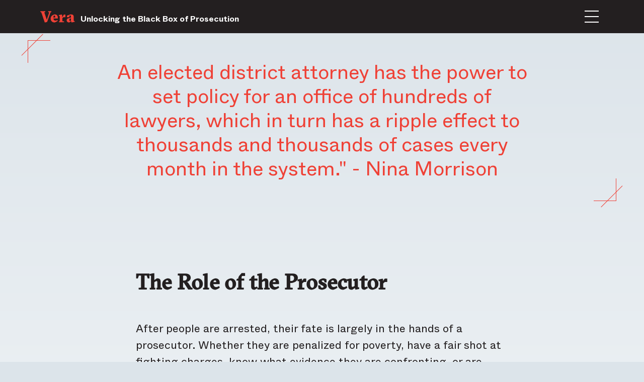

--- FILE ---
content_type: text/html; charset=UTF-8
request_url: https://www.vera.org/unlocking-the-black-box-of-prosecution/for-community-members?goTo=https://www.vera.org/unlocking-the-black-box-of-prosecution/for-community-members/why-it-matters
body_size: 19762
content:

		

  



<!DOCTYPE html>
<html xmlns="http://www.w3.org/1999/xhtml" lang="en-US">

  <head>
    <script>
      window.VERA = window.VERA || {};
    </script>
    <script src="/dist/js/fuse.min.js"></script>

                          <script src="/dist/js/lodash.min.js"></script>
      <script src="/dist/js/modernizr-custom.js"></script>
      <script src="/dist/js/imagesloaded.pkgd.min.js"></script>
      <script src="/dist/js/TweenMax.js"></script>
      <script src="/dist/js/TimelineMax.js"></script>
      <script src="/dist/js/CSSPlugin.min.js"></script>
      <script src="/dist/js/ScrollToPlugin.min.js"></script>
      <script src="/dist/js/ScrollMagic.min.js"></script>
      <script src="/dist/js/animation.gsap.js"></script>
      <script src="/dist/js/debug.addIndicators.min.js"></script>
      <script src="/dist/js/DrawSVGPlugin.min.js"></script>
      <script src="/dist/js/MorphSVGPlugin.min.js"></script>
    
    <script type="module">!function(){const e=document.createElement("link").relList;if(!(e&&e.supports&&e.supports("modulepreload"))){for(const e of document.querySelectorAll('link[rel="modulepreload"]'))r(e);new MutationObserver((e=>{for(const o of e)if("childList"===o.type)for(const e of o.addedNodes)if("LINK"===e.tagName&&"modulepreload"===e.rel)r(e);else if(e.querySelectorAll)for(const o of e.querySelectorAll("link[rel=modulepreload]"))r(o)})).observe(document,{childList:!0,subtree:!0})}function r(e){if(e.ep)return;e.ep=!0;const r=function(e){const r={};return e.integrity&&(r.integrity=e.integrity),e.referrerpolicy&&(r.referrerPolicy=e.referrerpolicy),"use-credentials"===e.crossorigin?r.credentials="include":"anonymous"===e.crossorigin?r.credentials="omit":r.credentials="same-origin",r}(e);fetch(e.href,r)}}();</script>
<script>!function(){var e=document.createElement("script");if(!("noModule"in e)&&"onbeforeload"in e){var t=!1;document.addEventListener("beforeload",(function(n){if(n.target===e)t=!0;else if(!n.target.hasAttribute("nomodule")||!t)return;n.preventDefault()}),!0),e.type="module",e.src=".",document.head.appendChild(e),e.remove()}}();</script>
<script src="/dist/polyfills-legacy-B5Z_1hee.js" nomodule onload="e=new CustomEvent(&#039;vite-script-loaded&#039;, {detail:{path: &#039;vite/legacy-polyfills-legacy&#039;}});document.dispatchEvent(e);"></script>
<script type="module" src="/dist/libs-BnrCCbiv.js" crossorigin onload="e=new CustomEvent(&#039;vite-script-loaded&#039;, {detail:{path: &#039;src/js/libs.js&#039;}});document.dispatchEvent(e);"></script>
<link href="/dist/v2-searchToggle-HoUu5Tcd.js" rel="modulepreload" crossorigin>
<script src="/dist/libs-legacy-Uh7RHOih.js" nomodule onload="e=new CustomEvent(&#039;vite-script-loaded&#039;, {detail:{path: &#039;src/js/libs-legacy.js&#039;}});document.dispatchEvent(e);"></script>
    <script type="module" src="/dist/main-C-zF1Cpz.js" crossorigin onload="e=new CustomEvent(&#039;vite-script-loaded&#039;, {detail:{path: &#039;src/js/main.js&#039;}});document.dispatchEvent(e);"></script>
<link href="/dist/v2-searchToggle-HoUu5Tcd.js" rel="modulepreload" crossorigin>
<link href="/dist/css/css-DBuYxxay.css" rel="stylesheet">
<script src="/dist/main-legacy-Md-dE9ZC.js" nomodule onload="e=new CustomEvent(&#039;vite-script-loaded&#039;, {detail:{path: &#039;src/js/main-legacy.js&#039;}});document.dispatchEvent(e);"></script>
    <link rel="stylesheet" href="/dist/css/swiper-bundle.min.css"/>
    <script src="/dist/js/swiper-bundle.min.js"></script>

    
    <script src="https://cdn.jsdelivr.net/npm/axios@1.0.0/dist/axios.min.js"></script>
    <script src="https://cdn.jsdelivr.net/npm/jquery@3.1.1/dist/jquery.min.js"></script>
    
              <script src="/dist/js/slick.min.js"></script>
    
    <script src="https://kit.fontawesome.com/808596d26d.js" crossorigin="anonymous"></script>
    <meta charset="utf-8"/>
    <meta property="fb:pages" content="104760636770"/>
    <meta name="facebook-domain-verification" content="rnu32rfxo22sjnrj3znub1a4x3m1cv"/>
    <title>
                                  Vera Institute                  </title>

    <link rel="home" href="https://www.vera.org/"/>
    <link rel="stylesheet" href="https://code.jquery.com/ui/1.12.0/themes/base/jquery-ui.css"/>
    <link rel="stylesheet" href="https://cdn.jsdelivr.net/npm/flickity@2.3.0/css/flickity.min.css">
    <link rel="stylesheet" href="https://use.typekit.net/egc0cqx.css">
    <meta http-equiv="X-UA-Compatible" content="IE=edge;">
    <meta name="viewport" content="width=device-width, initial-scale=1.0, user-scalable=0, maximum-scale=1.0"/>
    <meta name="apple-mobile-web-app-capable" content="yes"/>
    <meta name="mobile-web-app-capable" content="yes"/>
    <meta name="google-site-verification" content="fQZtb85e-J7dDkE9XD3MY6B8ObyCZlUaD53c7A7FW5o"/>
    <link rel="apple-touch-icon" sizes="180x180" href="/apple-touch-icon.png">
    <link rel="icon" type="image/png" sizes="32x32" href="/favicon-32x32.png">
    <link rel="icon" type="image/png" sizes="16x16" href="/favicon-16x16.png">
    <link rel="manifest" href="/site.webmanifest">
    <link rel="mask-icon" href="/safari-pinned-tab.svg" color="#5bbad5">
    <meta name="msapplication-TileColor" content="#fff7f0">
    <meta name="theme-color" content="#ffffff">

    
    <script>
      (function (h, o, t, j, a, r) {
        h.hj = h.hj || function () {
          (h.hj.q = h.hj.q || []).push(arguments)
        };
        h._hjSettings = {
          hjid: 724554,
          hjsv: 6
        };
        a = o.getElementsByTagName('head')[0];
        r = o.createElement('script');
        r.async = 1;
        r.src = t + h._hjSettings.hjid + j + h._hjSettings.hjsv;
        a.appendChild(r);
      })(window, document, 'https://static.hotjar.com/c/hotjar-', '.js?sv=');
    </script>

        
    

  <title>Vera Institute of Justice | Your Local Prosecutor Represents You</title>
<script>dataLayer = [];
(function(w,d,s,l,i){w[l]=w[l]||[];w[l].push({'gtm.start':
new Date().getTime(),event:'gtm.js'});var f=d.getElementsByTagName(s)[0],
j=d.createElement(s),dl=l!='dataLayer'?'&l='+l:'';j.async=true;j.src=
'https://www.googletagmanager.com/gtm.js?id='+i+dl;f.parentNode.insertBefore(j,f);
})(window,document,'script','dataLayer','GTM-WMDW3WX');
</script>
<script>!function(f,b,e,v,n,t,s){if(f.fbq)return;n=f.fbq=function(){n.callMethod?
n.callMethod.apply(n,arguments):n.queue.push(arguments)};if(!f._fbq)f._fbq=n;
n.push=n;n.loaded=!0;n.version='2.0';n.queue=[];t=b.createElement(e);t.async=!0;
t.src=v;s=b.getElementsByTagName(e)[0];s.parentNode.insertBefore(t,s)}(window,
document,'script','https://connect.facebook.net/en_US/fbevents.js');
fbq('init', '1585768878104873');
fbq('track', 'PageView');
</script>
<script>_linkedin_data_partner_id = "3501825";
</script>
<script deprecated deprecation-notice="Universal Analytics (which is what this script uses) is being [discontinued on July 1st, 2023](https://support.google.com/analytics/answer/11583528). You should use Google gtag.js or Google Tag Manager instead and transition to a new GA4 property.">(function(i,s,o,g,r,a,m){i['GoogleAnalyticsObject']=r;i[r]=i[r]||function(){
(i[r].q=i[r].q||[]).push(arguments)},i[r].l=1*new Date();a=s.createElement(o),
m=s.getElementsByTagName(o)[0];a.async=1;a.src=g;m.parentNode.insertBefore(a,m)
})(window,document,'script','https://www.google-analytics.com/analytics.js','ga');
ga('create', 'UA-8958146-1', 'auto');
ga('send', 'pageview');
</script><meta name="generator" content="SEOmatic">
<meta name="keywords" content="vera institute of justice,justice,incarceration,communities">
<meta name="description" content="For Community Members">
<meta name="referrer" content="no-referrer-when-downgrade">
<meta name="robots" content="all">
<meta content="104760636770" property="fb:profile_id">
<meta content="en_US" property="og:locale">
<meta content="Vera Institute of Justice" property="og:site_name">
<meta content="article" property="og:type">
<meta content="https://www.vera.org/unlocking-the-black-box-of-prosecution/for-community-members" property="og:url">
<meta content="Your Local Prosecutor Represents You" property="og:title">
<meta content="For Community Members" property="og:description">
<meta content="https://vera-institute.transforms.svdcdn.com/production/images/for-community-members/forcommunity.JPG?w=1200&amp;h=630&amp;q=82&amp;auto=format&amp;fit=crop&amp;dm=1646960514&amp;s=49017d86a205f9d7484c1731d72d7127" property="og:image">
<meta content="1200" property="og:image:width">
<meta content="630" property="og:image:height">
<meta content="Vera Institute of Justice" property="og:image:alt">
<meta name="twitter:card" content="summary_large_image">
<meta name="twitter:site" content="@verainstitute">
<meta name="twitter:creator" content="@verainstitute">
<meta name="twitter:title" content="Your Local Prosecutor Represents You">
<meta name="twitter:description" content="For Community Members">
<meta name="twitter:image" content="https://vera-institute.transforms.svdcdn.com/production/images/for-community-members/forcommunity.JPG?w=1200&amp;h=630&amp;q=82&amp;auto=format&amp;fit=crop&amp;dm=1646960514&amp;s=49017d86a205f9d7484c1731d72d7127">
<meta name="twitter:image:width" content="800">
<meta name="twitter:image:height" content="418">
<meta name="twitter:image:alt" content="Vera Institute of Justice">
<link href="https://www.vera.org/unlocking-the-black-box-of-prosecution/for-community-members" rel="canonical">
<link href="https://www.vera.org/" rel="home">
<link type="text/plain" href="https://www.vera.org/humans.txt" rel="author">
<link href="https://www.vera.org/cpresources/cfcaf0da/css/ShortcodesModule.css?v=1768492270" rel="stylesheet">
<link href="https://www.vera.org/cpresources/cfcaf0da/css/style.css?v=1768492270" rel="stylesheet">
<link href="https://www.vera.org/cpresources/cfcaf0da/css/tooltipster.bundle.min.css?v=1768492270" rel="stylesheet">
<link href="https://www.vera.org/cpresources/cfcaf0da/css/themes/tooltipster-sideTip-borderless.min.css?v=1768492270" rel="stylesheet"></head>


  <body class="no-touch nav-pad specialReportChaptered special-report-editorial specialReportChaptered bc-unlocking-the-black-box-of-prosecution"><noscript><iframe src="https://www.googletagmanager.com/ns.html?id=GTM-WMDW3WX"
height="0" width="0" style="display:none;visibility:hidden"></iframe></noscript>

<noscript><img height="1" width="1" style="display:none"
src="https://www.facebook.com/tr?id=1585768878104873&ev=PageView&noscript=1" /></noscript>

    					
	<!-- Condition to switch between fundraiser and default modal -->
				




  

  
    
		
	

<header class="lazy-load header header--special header--burger " id="Header">
    <div class="flex">
        <div class="col-outer">
            <h1>
                <a class="logo--name" href="/">
                    Vera Institute of Justice
                </a>
            </h1>

            <span class="header__breadcrumb">
              <a href="https://www.vera.org/unlocking-the-black-box-of-prosecution">Unlocking the Black Box of Prosecution</a>
            </span>
        </div>

        <div class="col-outer">
                              <a href="#" class="header--burger-item icon-share trigger-modal hide-on-mobile" data-modal="ShareOverlay"></a>
          <button class="header--burger-item header__menu-toggle">Menu</button>

          <nav class="full-nav">
             <div class="navgroup-wrap">
              <a
                class="full-nav-top-link"
                href="https://www.vera.org/unlocking-the-black-box-of-prosecution"
                data-nav-carousel-link data-theme="default"
                data-title="Unlocking the Black Box of Prosecution"
                data-id="20294">
                Unlocking the Black Box of Prosecution
              </a>
                                                                            <div class="full-nav-chapter">
                
                                  <a href="https://www.vera.org/unlocking-the-black-box-of-prosecution/for-community-members" data-nav-carousel-link data-theme="default" data-title="For Community Members" data-id="19789">For Community Members</a>
                  <ul class="navgroup collapsed reset-list">
                                                          <li><a href="https://www.vera.org/unlocking-the-black-box-of-prosecution/for-community-members#the-role-of-the-prosecutor" data-nav-carousel-link data-theme="default" data-title="The Role of the Prosecutor" data-id="19791">The Role of the Prosecutor</a></li>
                                                          <li><a href="https://www.vera.org/unlocking-the-black-box-of-prosecution/for-community-members#7-critical-decision-points" data-nav-carousel-link data-theme="default" data-title="7 Critical Decision Points" data-id="20301">7 Critical Decision Points</a></li>
                                                          <li><a href="https://www.vera.org/unlocking-the-black-box-of-prosecution/for-community-members#why-it-matters" data-nav-carousel-link data-theme="default" data-title="Why it Matters" data-id="22927">Why it Matters</a></li>
                                                          <li><a href="https://www.vera.org/unlocking-the-black-box-of-prosecution/for-community-members#your-local-prosecutor-represents-you" data-nav-carousel-link data-theme="default" data-title="Your Local Prosecutor Represents You" data-id="22930">Your Local Prosecutor Represents You</a></li>
                                    </ul>
                                </div>
                                <div class="full-nav-chapter">
                
                                  <a href="https://www.vera.org/unlocking-the-black-box-of-prosecution/for-prosecutors" data-nav-carousel-link data-theme="default" data-title="For Prosecutors" data-id="20300">For Prosecutors</a>
                  <ul class="navgroup collapsed reset-list">
                                                          <li><a href="https://www.vera.org/unlocking-the-black-box-of-prosecution/for-prosecutors#you-matter" data-nav-carousel-link data-theme="default" data-title="You Matter" data-id="22935">You Matter</a></li>
                                                          <li><a href="https://www.vera.org/unlocking-the-black-box-of-prosecution/for-prosecutors#7-critical-decision-points" data-nav-carousel-link data-theme="default" data-title="7 Critical Decision Points" data-id="19947">7 Critical Decision Points</a></li>
                                                          <li><a href="https://www.vera.org/unlocking-the-black-box-of-prosecution/for-prosecutors#why-it-matters" data-nav-carousel-link data-theme="default" data-title="Why it Matters" data-id="22944">Why it Matters</a></li>
                                                          <li><a href="https://www.vera.org/unlocking-the-black-box-of-prosecution/for-prosecutors#where-should-you-start" data-nav-carousel-link data-theme="default" data-title="Where Should You Start?" data-id="19829">Where Should You Start?</a></li>
                                    </ul>
                                </div>
                                <div class="full-nav-chapter">
                
                                                    <a href="https://www.vera.org/unlocking-the-black-box-of-prosecution#acknowledgements" data-nav-carousel-link data-theme="default" data-title="Acknowledgements" data-id="23086">Acknowledgements</a>
                                </div>
                                          </div>
          </nav>
        </div>
    </div>
</header>




	<main id="content" role="main" >
																		<div class="color-combo--lightGrayGradient-black">
				    


<a class="anchor anchor--chapter" id="the-role-of-the-prosecutor"></a>
<article class="article "
	data-anchor-link="https://www.vera.org/unlocking-the-black-box-of-prosecution/for-community-members/the-role-of-the-prosecutor"
		data-article-options='{"slideFade": false}'
	  id="article--the-role-of-the-prosecutor">
                                
	<!-- Do nothing? -->
            
	
	
  		<div class="
		scroll-section
						 local-color-combo--lightGrayGradient-black	" id="19792">
	<div
	data-background-scroll
	class="
		no-transform
		background-scroll-trigger
		background-scroll-trigger-screen
		 background-scroll-trigger--first					"
	data-color-combo="lightGrayGradient-black"
	></div>															<blockquote class="blockquote--fancy color--red">
  <div class="blockquote--fancy__outer">
    <div class="blockquote--fancy__inner">
      An elected district attorney has the power to set policy for an office of hundreds of lawyers, which in turn has a ripple effect to thousands and thousands of cases every month in the system." - Nina Morrison
    </div>
  </div>
</blockquote>
													
<section class="article-block-standard article-block-padding-top--"  id="the-role-of-the-prosecutor" >
			<div class="heading-wrap heading-style--default article-block-max-column container ">
			
			<div class="heading-wrap-text">
				
									<h3 class="heading">
						<div class="">
							<span class="">The Role of the Prosecutor</span>
						</div>
					</h3>
							</div>
		</div>
	
	<div class="article-block-max-column container inner ">
		<div class="article-main article-column">
			<div class="article-body rte" data-highlight-share>
				<p>After people are arrested, their fate is largely in the hands of a prosecutor. Whether they are penalized for poverty, have a fair shot at fighting charges, know what evidence they are confronting, or are locked up are all impacted by prosecutors’ decisions and the recommendations prosecutors make to the judges handling their cases.<br></p>
<figure class="c-figure--left"><img src="https://vera-institute.transforms.svdcdn.com/production/inline-downloads/community-members1.jpg?w=1000&h=1000&auto=compress%2Cformat&fit=crop&dm=1646935293&s=b6be17e91c50e0b85cad265e6769f231" class="c-figure__image"></figure>
<p>The lead prosecutor in a community sets the policies and practices that inform how all of these critical decisions are made in the local prosecutor’s office. Your lead prosecutor has a duty to be responsive to you and other constituents and to run the office in a manner that is reflective of the community’s vision for its justice system. The only consistent tool of public accountability is elections, as the vast majority of lead prosecutors are voted into office. But when voters reach the ballot box, voting for their lead prosecutor becomes a bit of a black box in and of itself.&nbsp;</p>
<p>Most voters have very little information about candidates’ platforms, the policies they endorse, or their views on how to manage a prosecutor’s office.   </p>
<p>Lead prosecutors and their executive staff define the goals of the office, instruct line prosecutors on how to approach decision making on their cases, and evaluate line attorneys based on those goals and instructions. Line prosecutors are responsible for their caseloads and exercise their discretion in the key decisions of their cases. Depending on the extent to which the lead prosecutor implements policies that guide or dictate line prosecutors’ decisions, how they approach these key decisions can vary significantly not just from office to office, but also within a single office. A lead prosecutor’s influence on how the local justice system operates also extends beyond the office and staff to other system stakeholders. Lead prosecutors have considerable influence on other actors in their local system, in particular the police, judges, and juries.&nbsp;
</p>
			</div>
		</div>

				</div>
	</section>
						</div>
	</article>


<div class="background-scroll-container">
	<div class="background-scroll-images"></div>
	<div class="background-scroll-screen receives-background-color"></div>
</div>
						</div>
														            


<a class="anchor anchor--chapter" id="7-critical-decision-points"></a>
<article class="article  has-sidebar js-has-subnav"
	data-anchor-link="https://www.vera.org/unlocking-the-black-box-of-prosecution/for-community-members/7-critical-decision-points-1"
		data-article-options='{"slideFade": false}'
	  id="article--7-critical-decision-points">
                                  <article class="article-theme--black black-box-content wire-box-content"
  data-anchor-link=""
  data-article-theme="black">

  <div class="js-wrapper fade-in wire-box-wrap">
    <section class="open-box-header">
      <h3 class="open-box-superheading">A prosecutor’s impact on criminal cases can be seen in</h3>
      <h2 class="open-box-heading">7 Critical Decision Points</h2>
          </section>

    <div id="wire-box">
      <?xml version="1.0" encoding="utf-8"?>
<!-- Generator: Adobe Illustrator 18.1.0, SVG Export Plug-In . SVG Version: 6.00 Build 0)  -->
<svg version="1.1" xmlns="http://www.w3.org/2000/svg" xmlns:xlink="http://www.w3.org/1999/xlink" x="0px" y="0px" width="462px"
	 height="453.9px" viewBox="81 -76.9 462 453.9" enable-background="new 81 -76.9 462 453.9" xml:space="preserve">
<g id="layer-planes" class="layer" style="opacity: 1;">
	<polygon fill="#BECAD3" points="240.4,102.8 489.7,71.9 490.2,72.1 365.2,-36.9 150.5,-12.9 150.7,-12.7 	"/>
	<polygon fill="#BECAD3" points="490.2,72.4 489.7,72.4 489.9,72.4 373.9,86.8 240.5,103.3 212.5,315.1 438.2,282.1 	"/>
	<polygon fill="#BECAD3" points="150.2,-12.5 133.2,177.1 212.1,314.8 240,103.2 	"/>
	<polygon fill="#FFFFFF" points="150.5,-12.9 150.3,-13.2 149.8,-13.1 150.2,-12.5 150.2,-12.9 	"/>
	<polygon fill="#FFFFFF" points="212.1,314.8 212,315.3 212.4,315.4 212.5,315.1 212.2,315.1 	"/>
	<polygon fill="#FFFFFF" points="490.2,72.4 490.8,72.3 490.2,72.1 490.2,72.1 	"/>
	<polygon fill="#FFFFFF" points="373.9,86.8 489.9,72.4 489.7,72.4 490.2,72.4 490.2,72.1 240.2,103.1 212.2,315.1 212.5,315.1
		240.5,103.3 	"/>
</g>
<g id="layer-wireframe" class="layer" style="opacity: 0;">
	<g id="Layer_2">
		<polygon fill="none" stroke="#231E20" stroke-width="0.5" stroke-miterlimit="10" points="150.2,-12.9 240.2,103.1 212.2,315.1
			133.2,177.1 		"/>
		<polyline fill="none" stroke="#231E20" stroke-width="0.5" stroke-miterlimit="10" points="150.2,-12.9 365.2,-36.9 490.2,72.1
			240.2,103.1 		"/>
		<polyline fill="none" stroke="#231E20" stroke-width="0.5" stroke-miterlimit="10" points="490.2,72.1 438.2,282.1 212.2,315.1
			"/>
	</g>
</g>
<g id="layer-dots" class="layer" style="opacity: 0;">
	<g id="Layer_3">
		<g>
			<circle fill="#DCE4EA" stroke="#231E20" stroke-width="0.5" stroke-miterlimit="10" cx="212.2" cy="315.8" r="7.5"/>
			<circle fill="#050505" cx="212.2" cy="315.8" r="3.5"/>
		</g>
		<g>
			<circle fill="#DCE4EA" stroke="#231E20" stroke-width="0.5" stroke-miterlimit="10" cx="438.2" cy="281.6" r="7.5"/>
			<circle fill="#050505" cx="438.2" cy="281.6" r="3.5"/>
		</g>
		<g>
			<circle fill="#DCE4EA" stroke="#231E20" stroke-width="0.5" stroke-miterlimit="10" cx="490.2" cy="73.1" r="7.5"/>
			<circle fill="#050505" cx="490.2" cy="73.1" r="3.5"/>
		</g>
		<g>
			<circle fill="#DCE4EA" stroke="#231E20" stroke-width="0.5" stroke-miterlimit="10" cx="240.8" cy="103.1" r="7.5"/>
			<circle fill="#050505" cx="240.8" cy="103.1" r="3.5"/>
		</g>
		<g>
			<circle fill="#DCE4EA" stroke="#231E20" stroke-width="0.5" stroke-miterlimit="10" cx="365.2" cy="-35.9" r="7.5"/>
			<circle fill="#050505" cx="365.2" cy="-35.9" r="3.5"/>
		</g>
		<g>
			<circle fill="#DCE4EA" stroke="#231E20" stroke-width="0.5" stroke-miterlimit="10" cx="150.8" cy="-12.4" r="7.5"/>
			<circle fill="#050505" cx="150.8" cy="-12.4" r="3.5"/>
		</g>
		<g>
			<circle fill="#DCE4EA" stroke="#231E20" stroke-width="0.5" stroke-miterlimit="10" cx="133.8" cy="177.6" r="7.5"/>
			<circle fill="#050505" cx="133.8" cy="177.6" r="3.5"/>
		</g>
	</g>
</g>
</svg>
    </div>

          <section class="open-box-copy">
        <p>A line prosecutor’s decision making can essentially be organized into seven basic categories. Click on a case stage to learn more about a prosecutor’s decision at this point and find key questions you can ask your local prosecutor’s office to better understand how those decisions are being made in your community.</p>
      </section>
      </div>

  
      <div class="subway-nav-wrap">
      <ul class="subway-nav">
                          <li class="sidebar-subnav-item subway-nav__item">
        <a href="#charging" class="js-subnav-link" data-target="charging">
          <svg class="list-bullet" version="1.1" id="Layer_1" xmlns="http://www.w3.org/2000/svg" xmlns:xlink="http://www.w3.org/1999/xlink" x="0px" y="0px"
             width="18.6px" height="18.7px" viewBox="-15 16.3 18.6 18.7" enable-background="new -15 16.3 18.6 18.7" xml:space="preserve">
            <g>
              <circle class="ring" fill="none" stroke="#050505" stroke-width="0.5" stroke-miterlimit="10" cx="-5.7" cy="25.6" r="8"/>
              <circle class="center" fill="#050505" cx="-5.7" cy="25.6" r="3.6"/>
            </g>
          </svg>
          <div class="copy-wrap">
            <p>Charging</p>
                      </div>
        </a>
      </li>
                      <li class="sidebar-subnav-item subway-nav__item">
        <a href="#spotlight" class="js-subnav-link" data-target="spotlight">
          <svg class="list-bullet" version="1.1" id="Layer_1" xmlns="http://www.w3.org/2000/svg" xmlns:xlink="http://www.w3.org/1999/xlink" x="0px" y="0px"
             width="18.6px" height="18.7px" viewBox="-15 16.3 18.6 18.7" enable-background="new -15 16.3 18.6 18.7" xml:space="preserve">
            <g>
              <circle class="ring" fill="none" stroke="#050505" stroke-width="0.5" stroke-miterlimit="10" cx="-5.7" cy="25.6" r="8"/>
              <circle class="center" fill="#050505" cx="-5.7" cy="25.6" r="3.6"/>
            </g>
          </svg>
          <div class="copy-wrap">
            <p>Spotlight</p>
                      </div>
        </a>
      </li>
                      <li class="sidebar-subnav-item subway-nav__item">
        <a href="#unlock-the-black-box" class="js-subnav-link" data-target="unlock-the-black-box">
          <svg class="list-bullet" version="1.1" id="Layer_1" xmlns="http://www.w3.org/2000/svg" xmlns:xlink="http://www.w3.org/1999/xlink" x="0px" y="0px"
             width="18.6px" height="18.7px" viewBox="-15 16.3 18.6 18.7" enable-background="new -15 16.3 18.6 18.7" xml:space="preserve">
            <g>
              <circle class="ring" fill="none" stroke="#050505" stroke-width="0.5" stroke-miterlimit="10" cx="-5.7" cy="25.6" r="8"/>
              <circle class="center" fill="#050505" cx="-5.7" cy="25.6" r="3.6"/>
            </g>
          </svg>
          <div class="copy-wrap">
            <p>Unlock the black box</p>
                      </div>
        </a>
      </li>
                                    <li class="sidebar-subnav-item subway-nav__item">
        <a href="#charging" class="js-subnav-link" data-target="charging">
          <svg class="list-bullet" version="1.1" id="Layer_1" xmlns="http://www.w3.org/2000/svg" xmlns:xlink="http://www.w3.org/1999/xlink" x="0px" y="0px"
             width="18.6px" height="18.7px" viewBox="-15 16.3 18.6 18.7" enable-background="new -15 16.3 18.6 18.7" xml:space="preserve">
            <g>
              <circle class="ring" fill="none" stroke="#050505" stroke-width="0.5" stroke-miterlimit="10" cx="-5.7" cy="25.6" r="8"/>
              <circle class="center" fill="#050505" cx="-5.7" cy="25.6" r="3.6"/>
            </g>
          </svg>
          <div class="copy-wrap">
            <p>Charging</p>
                      </div>
        </a>
      </li>
                                    <li class="sidebar-subnav-item subway-nav__item">
        <a href="#bail" class="js-subnav-link" data-target="bail">
          <svg class="list-bullet" version="1.1" id="Layer_1" xmlns="http://www.w3.org/2000/svg" xmlns:xlink="http://www.w3.org/1999/xlink" x="0px" y="0px"
             width="18.6px" height="18.7px" viewBox="-15 16.3 18.6 18.7" enable-background="new -15 16.3 18.6 18.7" xml:space="preserve">
            <g>
              <circle class="ring" fill="none" stroke="#050505" stroke-width="0.5" stroke-miterlimit="10" cx="-5.7" cy="25.6" r="8"/>
              <circle class="center" fill="#050505" cx="-5.7" cy="25.6" r="3.6"/>
            </g>
          </svg>
          <div class="copy-wrap">
            <p>Bail</p>
                      </div>
        </a>
      </li>
                      <li class="sidebar-subnav-item subway-nav__item">
        <a href="#spotlight" class="js-subnav-link" data-target="spotlight">
          <svg class="list-bullet" version="1.1" id="Layer_1" xmlns="http://www.w3.org/2000/svg" xmlns:xlink="http://www.w3.org/1999/xlink" x="0px" y="0px"
             width="18.6px" height="18.7px" viewBox="-15 16.3 18.6 18.7" enable-background="new -15 16.3 18.6 18.7" xml:space="preserve">
            <g>
              <circle class="ring" fill="none" stroke="#050505" stroke-width="0.5" stroke-miterlimit="10" cx="-5.7" cy="25.6" r="8"/>
              <circle class="center" fill="#050505" cx="-5.7" cy="25.6" r="3.6"/>
            </g>
          </svg>
          <div class="copy-wrap">
            <p>Spotlight</p>
                      </div>
        </a>
      </li>
                      <li class="sidebar-subnav-item subway-nav__item">
        <a href="#unlock-the-black-box" class="js-subnav-link" data-target="unlock-the-black-box">
          <svg class="list-bullet" version="1.1" id="Layer_1" xmlns="http://www.w3.org/2000/svg" xmlns:xlink="http://www.w3.org/1999/xlink" x="0px" y="0px"
             width="18.6px" height="18.7px" viewBox="-15 16.3 18.6 18.7" enable-background="new -15 16.3 18.6 18.7" xml:space="preserve">
            <g>
              <circle class="ring" fill="none" stroke="#050505" stroke-width="0.5" stroke-miterlimit="10" cx="-5.7" cy="25.6" r="8"/>
              <circle class="center" fill="#050505" cx="-5.7" cy="25.6" r="3.6"/>
            </g>
          </svg>
          <div class="copy-wrap">
            <p>Unlock the black box</p>
                      </div>
        </a>
      </li>
            </ul>
    </div>
  </article>


              
	
			<ul class="sidebar-subnav sidebar-subnav---subwayNav sidebar-subnav---subwayNav hidden-tablet is-fixed">
					 							<li class="sidebar-subnav-item">
					<a href="#charging" class="js-subnav-link" data-target="charging">
						<svg class="list-bullet" version="1.1" id="Layer_1" xmlns="http://www.w3.org/2000/svg" xmlns:xlink="http://www.w3.org/1999/xlink" x="0px" y="0px" width="18.6px" height="18.7px" viewbox="-15 16.3 18.6 18.7" enable-background="new -15 16.3 18.6 18.7" xml:space="preserve">
							<g>
								<circle class="ring" fill="none" stroke="#050505" stroke-width="0.5" stroke-miterlimit="10" cx="-5.7" cy="25.6" r="8"/>
								<circle class="center" fill="#050505" cx="-5.7" cy="25.6" r="3.6"/>
							</g>
						</svg>
						<span>1.
							Charging</span>
					</a>
				</li>
					 							<li class="sidebar-subnav-item">
					<a href="#spotlight" class="js-subnav-link" data-target="spotlight">
						<svg class="list-bullet" version="1.1" id="Layer_1" xmlns="http://www.w3.org/2000/svg" xmlns:xlink="http://www.w3.org/1999/xlink" x="0px" y="0px" width="18.6px" height="18.7px" viewbox="-15 16.3 18.6 18.7" enable-background="new -15 16.3 18.6 18.7" xml:space="preserve">
							<g>
								<circle class="ring" fill="none" stroke="#050505" stroke-width="0.5" stroke-miterlimit="10" cx="-5.7" cy="25.6" r="8"/>
								<circle class="center" fill="#050505" cx="-5.7" cy="25.6" r="3.6"/>
							</g>
						</svg>
						<span>1.
							Spotlight</span>
					</a>
				</li>
					 							<li class="sidebar-subnav-item">
					<a href="#unlock-the-black-box" class="js-subnav-link" data-target="unlock-the-black-box">
						<svg class="list-bullet" version="1.1" id="Layer_1" xmlns="http://www.w3.org/2000/svg" xmlns:xlink="http://www.w3.org/1999/xlink" x="0px" y="0px" width="18.6px" height="18.7px" viewbox="-15 16.3 18.6 18.7" enable-background="new -15 16.3 18.6 18.7" xml:space="preserve">
							<g>
								<circle class="ring" fill="none" stroke="#050505" stroke-width="0.5" stroke-miterlimit="10" cx="-5.7" cy="25.6" r="8"/>
								<circle class="center" fill="#050505" cx="-5.7" cy="25.6" r="3.6"/>
							</g>
						</svg>
						<span>1.
							Unlock the black box</span>
					</a>
				</li>
										 							<li class="sidebar-subnav-item">
					<a href="#charging" class="js-subnav-link" data-target="charging">
						<svg class="list-bullet" version="1.1" id="Layer_1" xmlns="http://www.w3.org/2000/svg" xmlns:xlink="http://www.w3.org/1999/xlink" x="0px" y="0px" width="18.6px" height="18.7px" viewbox="-15 16.3 18.6 18.7" enable-background="new -15 16.3 18.6 18.7" xml:space="preserve">
							<g>
								<circle class="ring" fill="none" stroke="#050505" stroke-width="0.5" stroke-miterlimit="10" cx="-5.7" cy="25.6" r="8"/>
								<circle class="center" fill="#050505" cx="-5.7" cy="25.6" r="3.6"/>
							</g>
						</svg>
						<span>2.
							Charging</span>
					</a>
				</li>
										 							<li class="sidebar-subnav-item">
					<a href="#bail" class="js-subnav-link" data-target="bail">
						<svg class="list-bullet" version="1.1" id="Layer_1" xmlns="http://www.w3.org/2000/svg" xmlns:xlink="http://www.w3.org/1999/xlink" x="0px" y="0px" width="18.6px" height="18.7px" viewbox="-15 16.3 18.6 18.7" enable-background="new -15 16.3 18.6 18.7" xml:space="preserve">
							<g>
								<circle class="ring" fill="none" stroke="#050505" stroke-width="0.5" stroke-miterlimit="10" cx="-5.7" cy="25.6" r="8"/>
								<circle class="center" fill="#050505" cx="-5.7" cy="25.6" r="3.6"/>
							</g>
						</svg>
						<span>3.
							Bail</span>
					</a>
				</li>
					 							<li class="sidebar-subnav-item">
					<a href="#spotlight" class="js-subnav-link" data-target="spotlight">
						<svg class="list-bullet" version="1.1" id="Layer_1" xmlns="http://www.w3.org/2000/svg" xmlns:xlink="http://www.w3.org/1999/xlink" x="0px" y="0px" width="18.6px" height="18.7px" viewbox="-15 16.3 18.6 18.7" enable-background="new -15 16.3 18.6 18.7" xml:space="preserve">
							<g>
								<circle class="ring" fill="none" stroke="#050505" stroke-width="0.5" stroke-miterlimit="10" cx="-5.7" cy="25.6" r="8"/>
								<circle class="center" fill="#050505" cx="-5.7" cy="25.6" r="3.6"/>
							</g>
						</svg>
						<span>3.
							Spotlight</span>
					</a>
				</li>
					 							<li class="sidebar-subnav-item">
					<a href="#unlock-the-black-box" class="js-subnav-link" data-target="unlock-the-black-box">
						<svg class="list-bullet" version="1.1" id="Layer_1" xmlns="http://www.w3.org/2000/svg" xmlns:xlink="http://www.w3.org/1999/xlink" x="0px" y="0px" width="18.6px" height="18.7px" viewbox="-15 16.3 18.6 18.7" enable-background="new -15 16.3 18.6 18.7" xml:space="preserve">
							<g>
								<circle class="ring" fill="none" stroke="#050505" stroke-width="0.5" stroke-miterlimit="10" cx="-5.7" cy="25.6" r="8"/>
								<circle class="center" fill="#050505" cx="-5.7" cy="25.6" r="3.6"/>
							</g>
						</svg>
						<span>3.
							Unlock the black box</span>
					</a>
				</li>
						</ul>

  
  		<div class="
		scroll-section
						 local-color-combo--lightGrayGradient-black	" id="355803">
	<div
	data-background-scroll
	class="
		no-transform
		background-scroll-trigger
		background-scroll-trigger-screen
		 background-scroll-trigger--first					"
	data-color-combo="lightGrayGradient-black"
	></div>																		
<section class="article-block-standard article-block-padding-top--default"  id="charging" >
			<div class="heading-wrap heading-style--default article-block-max-column container ">
							<img class="heading-photo" width="100" height="100" src="https://vera-institute.transforms.svdcdn.com/production/images/7-critical-decision-points-1/charging-600.png?w=200&amp;h=200&amp;auto=compress%2Cformat&amp;fit=crop&amp;dm=1650377867&amp;s=b0878a88e7928599819982eb770e2a5d">
			
			<div class="heading-wrap-text">
									<aside class="heading-label">
						<div>Decision</div>
											</aside>
				
									<h1 class="heading">
						<div class="">
							<span class="">Charging</span>
						</div>
					</h1>
							</div>
		</div>
	
	<div class="article-block-max-column container inner ">
		<div class="article-main article-column">
			<div class="article-body rte" data-highlight-share>
				<p class="intro">After an arrest, police present the case to a prosecutor, who decides whether to prosecute the individual and what charges to bring. The charging decision affects all subsequent decisions in a person’s case, including the amount of bail, the plea deal offered, and the length and type of any ultimate sentence, including whether the sentence triggers immigration consequences like deportation.</p>
<hr>
<p><br></p>
			</div>
		</div>

				</div>
	</section>
											  

<div class="item-carousel bg--none">
  <h3 class="item-carousel__heading">Spotlight</h3>
  <ul class="item-carousel--half">
          
      
              <li class="item-carousel__block slideoutcta" data-url="https://www.vera.org/unlocking-the-black-box-of-prosecution/for-community-members/7-critical-decision-points-1/charging1" data-class="informational">
              <div class="item-carousel__wrap cta_wrap">
                    <div class="item-carousel__copy"><p>Declining to prosecute offenses often associated with poverty</p></div>
        </div>
      </li>
          
      
              <li class="item-carousel__block slideoutcta" data-url="https://www.vera.org/unlocking-the-black-box-of-prosecution/for-community-members/7-critical-decision-points-1/charging2" data-class="informational">
              <div class="item-carousel__wrap cta_wrap">
                    <div class="item-carousel__copy"><p>Declining to prosecute marijuana possession</p></div>
        </div>
      </li>
      </ul>
</div>

											

<section class="article-block-list bg--darken">
      <div class="heading-wrap article-block-max-column container">
      <div class="heading-wrap-text">
        
        <h3 class="heading">Unlock the black box</h3>
      </div>
    </div>
  
  <div class="article-block-max-column container inner">
    <div class="article-main article-column">
      <div
        class="article-body rte has-liststyle"
        data-highlight-share
        style="list-style-image: url('https://vera-institute.files.svdcdn.com/production/images/bullets/diamond-01_180907_120243.svg?dm=1646960654');">
        <p><strong>What office guidelines or policies inform prosecutors’ charging decisions?</strong></p>
      </div>

              <ul class="custom-list">
                  <li class="custom-list-item">
            
            <i class="custom-list__bullet" data-lazy-svg="https://vera-institute.files.svdcdn.com/production/images/bullets/diamond-02.svg?dm=1646960652"></i>
            <span class="custom-list__content "><p><strong>Does the office analyze its decisions at charging by race and gender to identify where disparities exist and, if so, does it take any meaningful action to remedy those?</strong></p></span>
                      </li>
                  <li class="custom-list-item">
            
            <i class="custom-list__bullet" data-lazy-svg="https://vera-institute.files.svdcdn.com/production/images/bullets/diamond-03.svg?dm=1646960651"></i>
            <span class="custom-list__content "><p><strong>Are there any categories of less serious charges that the office instructs prosecutors to decline to prosecute in most cases?</strong></p></span>
                      </li>
                </ul>
          </div>
  </div>
</section>
						</div>
			<div class="
		scroll-section
						 local-color-combo--lightGrayGradient-black	" id="356135">
	<div
	data-background-scroll
	class="
		no-transform
		background-scroll-trigger
		background-scroll-trigger-screen
							"
	data-color-combo="lightGrayGradient-black"
	></div>																
<section class="article-block-standard article-block-padding-top--default"  id="charging" >
			<div class="heading-wrap heading-style--default article-block-max-column container ">
			
			<div class="heading-wrap-text">
									<aside class="heading-label">
						<div>Decision</div>
											</aside>
				
									<h3 class="heading">
						<div class="">
							<span class="">Charging</span>
						</div>
					</h3>
							</div>
		</div>
	
	<div class="article-block-max-column container inner ">
		<div class="article-main article-column">
			<div class="article-body rte" data-highlight-share>
				<p class="intro">After an arrest, police present the case to a prosecutor, who decides whether to prosecute the individual and what charges to bring. The charging decision affects all subsequent decisions in a person’s case, including the amount of bail, the plea deal offered, and the length and type of any ultimate sentence, including whether the sentence triggers immigration consequences like deportation.</p>
<hr>
<p><br></p>
			</div>
		</div>

				</div>
	</section>
						</div>
			<div class="
		scroll-section
						 local-color-combo--lightGrayGradient-black	" id="356137">
	<div
	data-background-scroll
	class="
		no-transform
		background-scroll-trigger
		background-scroll-trigger-screen
							"
	data-color-combo="lightGrayGradient-black"
	></div>																		
<section class="article-block-standard article-block-padding-top--default"  id="bail" >
			<div class="heading-wrap heading-style--default article-block-max-column container ">
			
			<div class="heading-wrap-text">
									<aside class="heading-label">
						<div>Decision</div>
											</aside>
				
									<h3 class="heading">
						<div class="">
							<span class="">Bail</span>
						</div>
					</h3>
							</div>
		</div>
	
	<div class="article-block-max-column container inner ">
		<div class="article-main article-column">
			<div class="article-body rte" data-highlight-share>
				<p>Bail is supposed to ensure that people will return to court for future hearings on their cases. But money bail creates a perverse system where people with money—regardless of the danger they may present—are able to buy their freedom—while people without money remain in jail. Although prosecutors don’t set bail, they can play a vital role in changing bail practices because their recommendations are one of the most significant factors affecting whether bail is set and in what amount.<span class="footnote"><a href="javascript:void(0)" class="tooltip" data-tooltip-content="#tt-Footnote17685320431918039673"><sup>[<i class="footnote__num"></i>]</sup></a><span class="tt-template"><span id="tt-Footnote17685320431918039673">Boston College Law Review 54, no. 4 (2013), 1667-1725 (discussing prosecutorial anchoring in plea bargaining). A 2012 study found that in New York City, the relationship between prosecutors’ bail requests and judges’ decisions was evident, even after controlling for other variables affecting the judges’ decisions. The prosecutor’s bail request was found to be the most influential factor in whether individuals were released on their own recognizance and almost solely predicted what bail amount the judge would set. See Mary T. Phillips, <em>A Decade of Bail Research in New York City</em> (New York: New York City Criminal Justice Agency, Inc., 2012), 69, <a href="https://perma.cc/P566-SWLQ">https://perma.cc/P566-SWLQ</a>. These findings are consistent with a 2004 report on release and bail that discussed the consequence of prosecutor’s bail request at length. See Mary T. Phillips, <em>Release and Bail Decisions in New York City</em> (New York: New York City Criminal Justice Agency, Inc., 2004), 3-6, <a href="https://issuu.com/csdesignworks/docs/researchbrief6" rel="noopener" target="_blank">&gt;span class="s2"&gt;https://perma.cc/DLB5-UWYP</a>. Several experiments with the bail recommendations also indicate that the judges are most influenced by the prosecutors’ recommendations and additional information about the individual’s record and community ties did not affect the judge’s bail decision, except in homicide cases. The research suggested that variables outside of the district attorney’s and defense attorney’s recommendations play such a small role because their recommendations already take these variables into account. See Ebbe B. Ebbesen and Vladimir Konečni, “Decision Making and Information Integration in the Courts: The Setting of Bail,” <em>Journal of Personality and Social Psychology</em> 32, no. 5 (1975), 805-21, 811, <a href="https://perma.cc/2YX4-LJUH">https://perma.cc/2YX4-LJUH</a>. Court watchers in Cook County (Chicago), Illinois found that judges followed prosecutors’ recommendations for release in 90 percent of cases. See The Coalition to End Money Bond, <em>Monitoring Cook County’s Central Bond Court: A Community Courtwatching Initiative</em> (Chicago: The Coalition to End Money Bond, 2018), 34, <a href="https://perma.cc/LUU9-RQRD" rel="noopener" target="_blank">https://perma.cc/LUU9-RQRD</a>.</span></span>
</span></p>
			</div>
		</div>

				</div>
	</section>
											  

<div class="item-carousel bg--none">
  <h3 class="item-carousel__heading">Spotlight</h3>
  <ul class="item-carousel--full">
          
      
              <li class="item-carousel__block slideoutcta" data-url="https://www.vera.org/unlocking-the-black-box-of-prosecution/for-community-members/7-critical-decision-points-1/bail1" data-class="informational">
              <div class="item-carousel__wrap cta_wrap">
                    <div class="item-carousel__copy"><p>Recommending pretrial release on lower-level cases</p></div>
        </div>
      </li>
      </ul>
</div>

											

<section class="article-block-list bg--darken">
      <div class="heading-wrap article-block-max-column container">
      <div class="heading-wrap-text">
        
        <h3 class="heading">Unlock the black box</h3>
      </div>
    </div>
  
  <div class="article-block-max-column container inner">
    <div class="article-main article-column">
      <div
        class="article-body rte has-liststyle"
        data-highlight-share
        style="">
        
      </div>

              <ul class="custom-list">
                  <li class="custom-list-item">
            
            <i class="custom-list__bullet" data-lazy-svg="https://vera-institute.files.svdcdn.com/production/images/bullets/diamond-01-white_2022-04-19-144659_yxip.svg?dm=1650379619"></i>
            <span class="custom-list__content "><p><strong>What guidelines or training do prosecutors receive to inform their bail recommendations?</strong></p></span>
                      </li>
                  <li class="custom-list-item">
            
            <i class="custom-list__bullet" data-lazy-svg="https://vera-institute.files.svdcdn.com/production/images/bullets/diamond-02-white_2022-04-19-144728_usgq.svg?dm=1650379648"></i>
            <span class="custom-list__content "><p><strong>Does the office analyze its bail recommendations and bail ultimately set by race and gender to identify where disparities exist and, if so, does it take any meaningful action to remedy those?</strong></p></span>
                      </li>
                  <li class="custom-list-item">
            
            <i class="custom-list__bullet" data-lazy-svg="https://vera-institute.files.svdcdn.com/production/images/bullets/diamond-03-white_2022-04-19-144751_dppd.svg?dm=1650379671"></i>
            <span class="custom-list__content "><p><strong>Does the office recommend release in some cases? If so, how often and in what kinds of cases?</strong></p></span>
                      </li>
                </ul>
          </div>
  </div>
</section>
						</div>
	</article>


<div class="background-scroll-container">
	<div class="background-scroll-images"></div>
	<div class="background-scroll-screen receives-background-color"></div>
</div>
																	<div class="color-combo--lightGrayGradient-black">
				    


<a class="anchor anchor--chapter" id="why-it-matters"></a>
<article class="article "
	data-anchor-link="https://www.vera.org/unlocking-the-black-box-of-prosecution/for-community-members/why-it-matters"
		data-article-options='{"slideFade": false}'
	  id="article--why-it-matters">
                                
	<!-- Do nothing? -->
            
	
	
  		<div class="
		scroll-section
						 local-color-combo--lightGrayGradient-black	" id="22928">
	<div
	data-background-scroll
	class="
		no-transform
		background-scroll-trigger
		background-scroll-trigger-screen
		 background-scroll-trigger--first					"
	data-color-combo="lightGrayGradient-black"
	></div>																
<section class="article-block-standard article-block-padding-top--"  id="why-it-matters" >
			<div class="heading-wrap heading-style--default article-block-max-column container ">
			
			<div class="heading-wrap-text">
				
									<h1 class="heading">
						<div class="">
							<span class="">Why it Matters</span>
						</div>
					</h1>
							</div>
		</div>
	
	<div class="article-block-max-column container inner ">
		<div class="article-main article-column">
			<div class="article-body rte" data-highlight-share>
				<hr>
<p>The decisions that prosecutors make every day directly impact the lives of those who have been ensnared in the criminal justice system. When prosecutors use their discretion to give individuals a chance, there can be different results.<br></p>
<p>While putting herself through pharmacy school in 2011, Patricia O’Malley received the devastating news that her high school boyfriend and his parents had been brutally murdered. Dealing with this tragedy and its aftermath, which required her to testify at trial about the gruesome murders, caused her to go from taking pills occasionally to get high, to needing them to function every day. By the time Patricia started working as a pharmacist at CVS in 2014, her addiction to pills was out of control. The pharmacy’s loss prevention unit discovered that pills were missing and used the store video surveillance system to identify Patricia as the source. The investigation was eventually referred to the District of Columbia U.S. Attorney’s Office for prosecution. Instead of pursuing an indictment on various felony charges associated with the stolen pills, however, the prosecutor decided to pursue a different course. &nbsp;</p>
<p>The prosecutor recognized that Patricia’s actions were clearly driven by a substance use disorder, and she felt strongly that a felony conviction would only hinder Patricia’s recovery and her ability to move forward with the rest of her life. The prosecutor let Patricia enter into a deferred prosecution agreement, which would allow the case to be dismissed if she successfully completed a period of supervision. Patricia saw this as a second chance and immediately focused on accessing the therapy and narcotics anonymous groups that she needed to heal. Patricia has not only maintained her sobriety for the last two-and-a-half years, but she is also active in two narcotics anonymous groups, including one specifically for pharmacists. She has taken a leadership role and serves as a mentor to those who are just beginning their road to recovery. Patricia is frequently invited to speak at in-patient rehabilitation centers and to outpatient groups about her experiences. She is grateful that she had a prosecutor who saw past her actions and recognized her potential.</p>
			</div>
		</div>

				</div>
	</section>
						</div>
	</article>


<div class="background-scroll-container">
	<div class="background-scroll-images"></div>
	<div class="background-scroll-screen receives-background-color"></div>
</div>
						</div>
														<div class="color-combo--black-white">
				    


<a class="anchor anchor--chapter" id="your-local-prosecutor-represents-you"></a>
<article class="article "
	data-anchor-link="https://www.vera.org/unlocking-the-black-box-of-prosecution/for-community-members/your-local-prosecutor-represents-you"
		data-article-options='{"slideFade": false}'
	  id="article--your-local-prosecutor-represents-you">
                                
	<!-- Do nothing? -->
            
	
	
  		<div class="
		scroll-section
				 scroll-section-has-image		 local-color-combo--black-white	" id="22931">
	<div
	data-background-scroll
	class="
		no-transform
		background-scroll-trigger
		background-scroll-trigger-screen
		 background-scroll-trigger--first		 background-scroll-trigger-image			"
	data-color-combo="black-white"
			data-src="https://vera-institute.transforms.svdcdn.com/production/images/your-local-prosecutor-represents-you/community-larry-krasner.jpg?w=200&amp;h=125&amp;auto=compress%2Cformat&amp;fit=crop&amp;dm=1646960267&amp;s=8acec05bd8ab41f0216d7a9c6155d88c"
		data-srcset="https://vera-institute.transforms.svdcdn.com/production/images/your-local-prosecutor-represents-you/community-larry-krasner.jpg?w=2000&amp;h=1250&amp;auto=compress%2Cformat&amp;fit=crop&amp;dm=1646960267&amp;s=f5d5999bfba42f522aff70b48dc20802"
		data-bg-src="https://vera-institute.transforms.svdcdn.com/production/images/your-local-prosecutor-represents-you/community-larry-krasner.jpg?w=2880&amp;h=2160&amp;auto=compress%2Cformat&amp;fit=crop&amp;dm=1646960267&amp;s=e2401f6b1cbebf6f55474be9f9505b9d"
	></div>																	
<section class="article-block-standard article-block-padding-top--"  id="your-local-prosecutor-represents-you" >
			<div class="heading-wrap heading-style--default article-block-max-column container ">
			
			<div class="heading-wrap-text">
				
									<h1 class="heading">
						<div class="">
							<span class="">Your Local Prosecutor Represents You</span>
						</div>
					</h1>
							</div>
		</div>
	
	<div class="article-block-max-column container inner ">
		<div class="article-main article-column">
			<div class="article-body rte" data-highlight-share>
				<p>Prosecutors are accountable to the communities they serve not just on Election Day, but throughout their terms. They are responsible for representing “the people,” including individuals who are accused and their loved ones, those who are harmed, and all who live in their jurisdiction. In this moment of unprecedented focus and advocacy around prosecutors and reform, members of the public have a profound role to play in how prosecutors reshape their role to pursue equal justice and reduce incarceration.&nbsp;<br></p>
<p>You can look up your local prosecutor, when they were elected, their stances on six key policy areas, and their contact information on Color of Change’s website “<a href="https://www.winningjustice.org/" target="_blank">Winning Justice</a>.” Make your voice heard. Let your local prosecutor know what matters to you by asking them the questions in this guide and others that are important to you in order to better understand how decisions are currently being made for your community. Tell your prosecutor what you would like your local justice system to look like and the goals you believe they should prioritize.</p>
			</div>
		</div>

				</div>
	</section>
											<div class="article-block-cta-buttons article-block-max-column container inner">
                      
          <a class="btn" href="https://vera-institute.files.svdcdn.com/production/downloads/key-questions-community-members.pdf?dm=1568647101" target="_blank">Key Questions for Community Members</a>
                      
          <a class="btn" href="https://vera-institute.files.svdcdn.com/production/downloads/key-questions-community-members-spanish.pdf?dm=1614029763" target="_blank">Preguntas Clave para Miembros de la Comunidad</a>
  </div>
						</div>
	</article>


<div class="background-scroll-container">
	<div class="background-scroll-images"></div>
	<div class="background-scroll-screen receives-background-color"></div>
</div>
						</div>
						
		<!-- Donate Modals -->
	</main>

					 
					<footer class="footerV2">
  <div class="footerV2-top">
    <div class="footerV2-top-container">
      <div class="footerV2-column footerV2-top-col01">
        <img src="/dist/img/v2/vera-horizontal.svg" alt="Vera logo" class="footerV2-logo">
        <div class="address">
          34 35th Street<br>
          Suite 4-2A<br>
          Brooklyn, NY 11232<br><br>
          212-334-1300
        </div>
      </div>

      <div class="footerV2-column footerV2-top-col02">
                        <ul class="menu-footer">
                    <li>
            <a href="https://www.vera.org/who-we-are/about-us">About Us<img alt="" src="/dist/img/v2/arrow-menu_1.svg" width="20px"></a>
          </li>
                    <li>
            <a href="https://www.vera.org/careers">Careers<img alt="" src="/dist/img/v2/arrow-menu_1.svg" width="20px"></a>
          </li>
                    <li>
            <a href="https://www.vera.org/events">Events<img alt="" src="/dist/img/v2/arrow-menu_1.svg" width="20px"></a>
          </li>
                    <li>
            <a href="https://www.vera.org/media-center">Media<img alt="" src="/dist/img/v2/arrow-menu_1.svg" width="20px"></a>
          </li>
                    <li>
            <a href="https://www.vera.org/contact">Contact Us<img alt="" src="/dist/img/v2/arrow-menu_1.svg" width="20px"></a>
          </li>
                  </ul>
                </ul>
      </div>

      <div class="footerV2-column footerV2-top-col03">
        <div class="social-copy">
          Keep up with us on<br> social media.
        </div>
        <div class="social-icons">
                                                          <a href="https://twitter.com/verainstitute"  target="_blank">
                    <i class="fa-brands fa-x-twitter"></i>
                  </a>
                                  <a href="https://www.facebook.com/verainstitute"  target="_blank">
                    <i class="fa-brands fa-facebook-f"></i>
                  </a>
                                  <a href="https://www.instagram.com/verainstitute/"  target="_blank">
                    <i class="fa-brands fa-instagram"></i>
                  </a>
                                  <a href="https://www.youtube.com/channel/UCdUfqPJeOB_bHFdx1IhR0jQ"  target="_blank">
                    <i class="fa-brands fa-youtube"></i>
                  </a>
                                      </div>

      </div>

      <div class="footerV2-column footerV2-top-col04">
        <div class="mail-list">
          <div class="mail-list-container">
          <h3 class="title"> Transformative change, sent to your inbox.</h3>
             <a href="https://secure.vera.org/a/signup" target="_blank" class="button orange arrow"><span>Add your email</span></a>
          </div>

        </div>
      </div>

    </div>
  </div>
  <div class="footerV2-bottom">
    <div class="footerV2-bottom-container">
      <div class="footer-bottom-copyright">
                  <p>© Vera Institute of Justice. All rights reserved. </p>
              </div>
          <div class="footer-bottom-menu">
                        <ul>
                    <li>
            <a href="https://www.vera.org/terms-of-use">Terms of Use</a>
          </li>
                    <li>
            <a href="https://www.vera.org/privacy-policy">Privacy Policy</a>
          </li>
                  </ul>
              </div>
        </div>
  </div>
</footer>



    <script>
 document.addEventListener('DOMContentLoaded', function () {

const contentDiv = document.getElementById('content');
var contentDiv_offsetTop = contentDiv.offsetTop;
var headerDesktop = document.getElementById("header-desktop");
var rowBottom = document.getElementById("rowBottom");
var rowBottom_height = rowBottom.offsetHeight;
var rowTop = document.getElementById('rowTop');
var rowTop_height = rowTop.offsetHeight;
var stuck = false;

 // Sticky Menu
 if (document.querySelector('#header-desktop')) { 
		var stickPoint = getDistance();
		function getDistance() {
		  var topDist = headerDesktop.offsetTop;
		  return topDist;
		}
	 
	window.onscroll = function(e) {
		var distance = getDistance() - window.pageYOffset;
		var offset = window.pageYOffset;
		if ((distance <= rowBottom_height ) && !stuck) {
        headerDesktop.style.position = 'fixed';
        headerDesktop.style.top = '0px';
        stuck = true;
        headerDesktop.classList.add("show-logo");
        headerDesktop.classList.remove("hide-logo");
         if(window.innerWidth > 991 ){
        contentDiv.style.marginTop = contentDiv_offsetTop+'px';
         }

   } else if (stuck && (offset <= stickPoint)){
          stuck = false;
          contentDiv.style.marginTop ='0px';
          headerDesktop.style.position = 'static';
          headerDesktop.classList.add("hide-logo");
          headerDesktop.classList.remove("show-logo");
		 }
	}
}

});

(function () {

  var doc = document.documentElement;
  var w = window;
  var prevScroll = w.scrollY || doc.scrollTop;
  var curScroll;
  var direction = 0;
  var prevDirection = 0;

  var rowBottom = document.getElementById('rowBottom');
  var rowTop_height = rowTop.offsetHeight;

  var curtainActive = document.querySelector('.head-banner-small');


  var headerv2 = document.getElementById('header-v2');
  var offs = rowTop.offsetTop;


  var heroHeight = document.getElementsByClassName('heroType3-content');
  var mainDiv = document.getElementById('content');

  var headerDesktop = document.getElementById('header-desktop');
  var offsetDesktop = headerDesktop.offsetHeight;
  
  
  var checkScroll = function () {
  
    /*
     ** Find the direction of scroll
     ** 0 - initial, 1 - up, 2 - down
     */
   
     var rowTop = document.getElementById('rowTop');
     var rowTop_height = rowTop.offsetHeight;

    if (curtainActive) {
        if (w.scrollY >= rowTop_height ) {
          document.querySelector('.head-banner').classList.add('hide');
          document.querySelector('.head-banner-small').classList.add('show');
        } else {
          document.querySelector('.head-banner').classList.remove('hide');
          document.querySelector('.head-banner-small').classList.remove('show');
          if(window.innerWidth > 991 ){
             mainDiv.style.marginTop =  '588px';
          }else{
             mainDiv.style.marginTop =  '0px';
          }
         
        }
      }

    curScroll = w.scrollY || doc.scrollTop;

    if (curScroll > prevScroll) {
      direction = 2;
    } else if (curScroll < prevScroll) {

      direction = 1;
      if (document.querySelector('.head-banner-small')) {
         if(curScroll == 0 ){
           mainDiv.style.marginTop ="";
         }
      }
    }

    if (direction !== prevDirection) {
      toggleHeader(direction, curScroll);
    }
    prevScroll = curScroll;
  };



    
  var toggleHeader = function (direction, curScroll) {


  var rowTop = document.getElementById('rowTop');
  var rowTop_height = rowTop.offsetHeight;
 
  if (curtainActive) {

    if (direction === 2 && curScroll >= rowTop_height ) {
      rowTop.classList.add('hide');
      headerv2.classList.remove('bgBlue');

      if(window.innerWidth > 991 ){
             mainDiv.style.marginTop =  '268px';
          }else{
             mainDiv.style.marginTop =  '0px';
          }
      rowTop.style.transform = "translateY(-" + rowTop_height + "px)";
      rowBottom.classList.add('show-logo');
      prevDirection = direction;
    
            var smallTopHeight  = document.querySelector('.head-banner-small');
            var dd = 80;
            var ht = rowTop_height+dd;
            rowTop.style.transform = "translateY(-"+ht+"px)";
    
    } else if (direction === 1) {
      rowTop.classList.remove('hide');
      headerv2.style.backgroundColor = "#0e002c";
      rowTop.style.transform = "";
      rowBottom.classList.remove('show-logo');
      prevDirection = direction;
    } 

  } else {

    /**
     * No curtain
     **/

   var rowTop = document.getElementById('rowTop');
   var rowTop_height = rowTop.offsetHeight;

   if (direction === 2 && curScroll >= rowTop_height ) {
        rowTop.classList.add('hide');
        headerv2.style.backgroundColor = "";
        rowTop.style.transform = "translateY(-" + rowTop_height + "px)";
        rowBottom.classList.add('show-logo');
        prevDirection = direction;
    } else if (direction === 1) {
        rowTop.classList.remove('hide');
        headerv2.style.backgroundColor = "#0e002c";
        rowTop.style.transform = "";
        rowBottom.classList.remove('show-logo');
        prevDirection = direction;
    } 
  }


  };

  window.addEventListener('scroll', checkScroll);

})();
</script>
    			
	    <aside class="share-overlay modal-outer hide-on-print" id="ShareOverlay">
    <section class="share-overlay-inner">
        	
	
		
		
											
	
	<aside class="share-outer">
		<ul class="share receives-border-color ">
							<li class="share-item social-share-item receives-border-color">
										<a href="https://www.twitter.com/intent/tweet?url=https%3A%2F%2Fwww.vera.org%2Funlocking-the-black-box-of-prosecution%2Ffor-community-members&amp;amp;text=For Community Members%20%40verainstitute" class="share-link social-share-link receives-color" data-analytics-event='["Social&amp;#x20;Share","Twitter"]' target="_blank">
		<span class="icon-twitter"></span>
	</a>


				</li>
							<li class="share-item social-share-item receives-border-color">
										<a href="https://www.facebook.com/sharer/sharer.php?u=https%3A%2F%2Fwww.vera.org%2Funlocking-the-black-box-of-prosecution%2Ffor-community-members&amp;caption=For%20Community%20Members&amp;picture=https://vera-institute.transforms.svdcdn.com/production/images/for-community-members/forcommunity.JPG?w=684&amp;h=459&amp;auto=compress%2Cformat&amp;fit=crop&amp;dm=1646960514&amp;s=c99008f4b050cb97bac9cfddf4dcbbed&amp;description=" class="share-link social-share-link receives-color" data-analytics-event='["Social&amp;#x20;Share","Facebook"]' target="_blank">
		<span class="icon-facebook"></span>
	</a>


				</li>
							<li class="share-item social-share-item receives-border-color">
										<a href="mailto:?subject=For%20Community%20Members&amp;amp;body=https%3A%2F%2Fwww.vera.org%2Funlocking-the-black-box-of-prosecution%2Ffor-community-members" class="share-link social-share-link receives-color" data-analytics-event='["Social&amp;#x20;Share","mail"]' target="_blank">
		<span class="icon-mail"></span>
	</a>


				</li>
										<li>
										<a href="?print=1" class="share-link social-share-link receives-color" data-analytics-event='["Social&amp;#x20;Share","Print"]' target="_blank">
		<span class="icon-print"></span>
	</a>


				</li>
					</ul>
	</aside>
        <span class="modal-close"></span>
    </section>
</aside>
    <div class="tooltip_templates hide-on-print"></div>
    
                    
    
    
    <script src="https://d3js.org/d3-fetch.v1.min.js"></script>
        <script src="https://code.jquery.com/ui/1.12.0/jquery-ui.js" integrity="sha384-ajC4CCgR7fiujIzFLHLqpewfMIbYF1sf9+pN24RRtCVn/TADEg4M27n6c7lwYCp2" crossorigin="anonymous"></script>
    <script src="https://cdn.jsdelivr.net/npm/flickity@2/dist/flickity.pkgd.min.js"></script>

          <script type="text/javascript">
        window.addEventListener("load", function () {
          var sn_modal_script = document.createElement('script');
          sn_modal_script.src = "/sanky-modal/js/main.js?" + (new Date()).getTime();
          document.querySelector('body').appendChild(sn_modal_script);
        });
      </script>
      <script type="application/ld+json">{"@context":"https://schema.org","@graph":[{"@type":"WebPage","author":{"@id":"#identity"},"copyrightHolder":{"@id":"#identity"},"copyrightYear":"2018","creator":{"@id":"#creator"},"dateModified":"2023-04-10T16:19:17-04:00","datePublished":"2018-06-08T15:46:00-04:00","description":"For Community Members","headline":"Your Local Prosecutor Represents You","image":{"@type":"ImageObject","url":"https://storage.googleapis.com/vera-web-assets/audio/Vera_seo_fb.jpg"},"inLanguage":"en-us","mainEntityOfPage":"https://www.vera.org/unlocking-the-black-box-of-prosecution/for-community-members","name":"Your Local Prosecutor Represents You","publisher":{"@id":"#creator"},"url":"https://www.vera.org/unlocking-the-black-box-of-prosecution/for-community-members"},{"@id":"#identity","@type":"LocalBusiness","image":{"@type":"ImageObject","height":"120","url":"https://www.vera.org/images/urep-Vera-logo.png","width":"365"},"logo":{"@type":"ImageObject","height":"60","url":"https://vera-institute.transforms.svdcdn.com/production/images/urep-Vera-logo.png?w=600&h=60&q=82&fm=png&fit=clip&dm=1650558003&s=6f7963021bb26422fe4f735d85e342de","width":"183"},"priceRange":"$"},{"@id":"https://thebrandindustry.com#creator","@type":"LocalBusiness","alternateName":"Brand Industry","image":{"@type":"ImageObject","height":"1178","url":"https://www.vera.org/images/Copia-de-Brand-Industry_Logo-Negro.png","width":"2975"},"logo":{"@type":"ImageObject","height":"60","url":"https://vera-institute.transforms.svdcdn.com/production/images/Copia-de-Brand-Industry_Logo-Negro.png?w=600&h=60&q=82&fm=png&fit=clip&dm=1680380188&s=3658167fec46c3a184449296fb61212f","width":"152"},"name":"The Brand Industry","priceRange":"$","url":"https://thebrandindustry.com"},{"@type":"BreadcrumbList","description":"Breadcrumbs list","itemListElement":[{"@type":"ListItem","item":"https://www.vera.org/","name":"Home","position":1},{"@type":"ListItem","item":"https://www.vera.org/unlocking-the-black-box-of-prosecution","name":"Unlocking the Black Box of Prosecution","position":2},{"@type":"ListItem","item":"https://www.vera.org/unlocking-the-black-box-of-prosecution/for-community-members","name":"For Community Members","position":3}],"name":"Breadcrumbs"}]}</script>
<script type="text/javascript">
(function(){var s = document.getElementsByTagName("script")[0];
    var b = document.createElement("script");
    b.type = "text/javascript";b.async = true;
    b.src = "https://snap.licdn.com/li.lms-analytics/insight.min.js";
    s.parentNode.insertBefore(b, s);})();
</script>
<noscript>
<img height="1" width="1" style="display:none;" alt="" src="https://px.ads.linkedin.com/collect/?pid=3501825&fmt=gif" />
</noscript>
<script src="https://d3js.org/d3.v4.min.js"></script>
<script src="https://d3js.org/topojson.v2.min.js"></script>
<script src="https://www.vera.org/cpresources/cfcaf0da/js/ShortcodesModule.js?v=1768492270"></script>
<script src="https://www.vera.org/cpresources/cfcaf0da/js/tooltipster.bundle.min.js?v=1768492270"></script>
<script src="https://www.vera.org/cpresources/cfcaf0da/js/footnotes.js?v=1768492270"></script>
<script>window.SERVD_CSRF_TOKEN_NAME = "CRAFT_CSRF_TOKEN";
                function injectCSRF() {
                    var inputs = document.getElementsByName(window.SERVD_CSRF_TOKEN_NAME);
                    var len = inputs.length;
                    if (len > 0) {
                        var xhr = new XMLHttpRequest();
                        xhr.onload = function () {
                            if (xhr.status >= 200 && xhr.status <= 299) {
                                var tokenInfo = JSON.parse(this.responseText);
                                window.csrfTokenValue = tokenInfo.token;
                                window.csrfTokenName = tokenInfo.name;
                                for (var i=0; i<len; i++) {
                                    inputs[i].setAttribute("value", tokenInfo.token);
                                }
                                window.dispatchEvent( new CustomEvent("servd.csrfloaded", {detail: {token: tokenInfo.token}}) );
                            } else {
                                window.dispatchEvent( new CustomEvent("servd.csrffailed") );
                            }

                        };
                        xhr.open("GET", "https://www.vera.org/index.php/actions/servd-asset-storage/csrf-token/get-token");
                        xhr.send();
                    }
                }
                setTimeout(function(){
                    if (!window.SERVD_MANUAL_CSRF_LOAD) {
                        injectCSRF();
                    }
                }, 50);
$(function() {

  var $header = $('header.header--special'),headerIsOpen=false;
  var $toggle = $header.find('.header__menu-toggle');
  var $fullNav = $header.find('.full-nav');

  var tween = TweenLite.to($fullNav, .25, { x: 0, paused: true });

  $toggle.on("click", function() {
    headerIsOpen = !headerIsOpen;
    if (headerIsOpen) {
      open()
    } else {
      close()
    }
  });

  $('.navgroup-toggle').on("click", function() {
    $(this).toggleClass('show');
  });

  $fullNav.find('a').on("click", function(event) {
    headerIsOpen = false;
    close();
  })

  function open()
  {
    $header.addClass('menu-open');
    tween.play();
  }

  function close()
  {
    $header.removeClass('menu-open');
    tween.reverse();
  }

  var goTo = null;
});
$(function() {
		VERA.initBackgroundScroll($('.article[data-anchor-link="https://www.vera.org/unlocking-the-black-box-of-prosecution/for-community-members/the-role-of-the-prosecutor"]'));
	});
$(function() {
  "use strict";

  var VERA = window.VERA || {};

  VERA.sm = VERA.sm || new ScrollMagic.Controller();

  scrollAnimations();

  function scrollAnimations() {
    const
      $el = $('.js-wrapper'),
      $box = $('.wire-box-content'),
      $layer1 = $('#layer-planes'),
      $layer2 = $('#layer-wireframe'),
      $layer3 = $('#layer-dots'),
      $subwayNav = $('.subway-nav-wrap')

    const contentAnimation = new TimelineMax()
      .to($el, 0.6, { autoAlpha: 1, webkitFilter: 'blur(0px)', filter:'blur(0px)' })

    const boxAnimation = new TimelineMax()
      .to($layer2, 0.6, { autoAlpha: 1 })
      .to($layer3, 0.6, { autoAlpha: 1 })
      .to($layer1, 0.6, { autoAlpha: 0 })
      .to($subwayNav, 0.6, { autoAlpha: 1 })

    const scene = new ScrollMagic.Scene({
      triggerElement: $box[0],
      triggerHook: 0,
      duration: '100%'
    })
    // .addIndicators()
    .setTween(boxAnimation)
    .setPin('.js-wrapper', { pushFollowers: true })
    .addTo(VERA.sm)

    const scene2 = new ScrollMagic.Scene({
      triggerElement: $box[0],
      triggerHook: 0,
      duration: 0,
      offset: -$('#Header').outerHeight()
    })
    // .addIndicators()
    .setTween(contentAnimation)
    .addTo(VERA.sm)
  }

  window.VERA = VERA;

});
$(function() {
    VERA.initSidebar()
  });
$(function() {
    var $carousel = $('.js-carousel');
    $carousel.flickity({
      'cellAlign': 'left',
      'wrapAround': 'true'
    })

    window.addEventListener('resize', function() { $carousel.flickity('resize') })
  });
$(function() {
		VERA.initBackgroundScroll($('.article[data-anchor-link="https://www.vera.org/unlocking-the-black-box-of-prosecution/for-community-members/7-critical-decision-points-1"]'));
	});
$(function() {
		VERA.initBackgroundScroll($('.article[data-anchor-link="https://www.vera.org/unlocking-the-black-box-of-prosecution/for-community-members/why-it-matters"]'));
	});
$(function() {
		VERA.initBackgroundScroll($('.article[data-anchor-link="https://www.vera.org/unlocking-the-black-box-of-prosecution/for-community-members/your-local-prosecutor-represents-you"]'));
	});</script></body>

</html>

--- FILE ---
content_type: image/svg+xml
request_url: https://www.vera.org/dist/img/v2/vera-horizontal.svg
body_size: 3763
content:
<svg width="180" height="33" viewBox="0 0 180 33" fill="none" xmlns="http://www.w3.org/2000/svg">
<path d="M12.4901 32.0168L2.5958 2.99157L0 2.40956L0.226987 0H13.8462L14.0674 2.40956L11.1573 2.99157L18.2114 24.3575L25.2363 2.99157L22.0178 2.40956L22.2447 0H31.1147L31.3126 2.40956L28.9438 2.99157L19.1251 30.6491L12.4901 32.0168Z" fill="#EF4136"/>
<path d="M36.8593 20.452C37.0863 23.979 39.1874 26.6621 42.4874 26.6621C44.4711 26.6227 46.4051 26.0345 48.0748 24.9627L49.2796 27.151C46.6896 29.5664 44.3673 30.6432 40.299 31.976C33.6873 31.976 29.0894 27.5526 29.0894 21.3891C29.0894 16.8319 30.6492 11.6519 40.2583 8.97461C46.6896 8.97461 49.3669 12.9498 49.3669 17.635V20.452H36.8593ZM42.0451 17.6816C42.0451 14.2884 41.4165 12.1408 39.5832 12.1408C37.8371 12.1408 36.8186 14.3757 36.8186 18.0832L42.0451 17.6816Z" fill="#EF4136"/>
<path d="M62.1534 17.0357L66.4662 9.43457H71.1223V16.9601H65.1857L62.5433 19.6257V28.292L67.3683 28.874L67.1413 31.3301H52.8178L52.5967 28.874L54.9247 28.292V13.2817L52.5967 13.369L52.3755 10.8256L58.5798 9.62082L61.3502 9.44039L62.1534 17.0357Z" fill="#EF4136"/>
<path d="M85.3352 8.95166C91.9935 8.95166 94.5369 10.7792 94.5369 15.6914V24.3169C94.5369 26.0106 94.6301 26.8604 95.0316 27.6635H97.1269L97.4878 30.1255L88.5072 31.953L87.0347 28.2921L81.9828 31.953C77.6991 31.953 74.6144 29.5435 74.6144 25.7894C74.6007 24.8582 74.7983 23.936 75.1925 23.0922C75.5867 22.2484 76.1671 21.505 76.8901 20.918L86.7204 17.8856V15.1152C86.7204 12.3856 85.7368 12.0771 84.7125 12.0771C83.9692 12.0532 83.2364 12.2562 82.6114 12.6591L82.0992 17.001H75.2838V12.6067L85.3352 8.95166ZM86.7204 20.074L83.2283 21.4592C82.5124 22.1693 82.1574 23.6011 82.1574 24.7185C82.1574 26.7731 83.2749 27.7101 84.1712 27.7101C84.8532 27.6634 85.5058 27.4141 86.0453 26.9942L86.7146 26.5519L86.7204 20.074Z" fill="#EF4136"/>
<path d="M107.259 17.7227V17.8227H107.359H108.465H108.565V17.7227V9.97607V9.87607H108.465H107.359H107.259V9.97607V17.7227Z" fill="#EF4136" stroke="#EF4136" stroke-width="0.2"/>
<path d="M112.101 17.7227V17.8227H112.201H113.313H113.413V17.7227V11.6354L117.753 17.7804L117.783 17.8227H117.835H118.941H119.041V17.7227V9.97607V9.87607H118.941H117.835H117.735V9.97607V15.5338L113.767 9.91836L113.737 9.87607H113.685H112.201H112.101V9.97607V17.7227Z" fill="#EF4136" stroke="#EF4136" stroke-width="0.2"/>
<path d="M121.473 15.6469L121.393 15.6828L121.418 15.7665C121.622 16.4526 122.055 17.0481 122.644 17.454C123.233 17.8591 123.942 18.0508 124.655 17.9973C125.601 17.9967 126.339 17.7463 126.843 17.3133C127.349 16.8785 127.608 16.2676 127.608 15.5693C127.608 14.938 127.363 14.4288 126.95 14.044C126.54 13.6613 125.967 13.4049 125.312 13.2657C125.312 13.2656 125.312 13.2656 125.312 13.2656L124.253 13.033C124.253 13.033 124.253 13.033 124.253 13.033C123.837 12.9403 123.551 12.8338 123.368 12.6784C123.193 12.5293 123.104 12.3259 123.104 12.0073C123.104 11.6949 123.224 11.4331 123.452 11.2474C123.681 11.0601 124.029 10.9433 124.494 10.9433V10.9434L124.499 10.9431C124.887 10.9204 125.272 11.0292 125.59 11.2518C125.908 11.4744 126.143 11.7979 126.254 12.17L126.287 12.2796L126.392 12.2322L127.428 11.7608L127.512 11.7226L127.48 11.6359C127.269 11.049 126.872 10.5471 126.35 10.2064C125.828 9.86634 125.21 9.70545 124.589 9.74802C123.759 9.74864 123.063 9.97294 122.574 10.3745C122.081 10.7782 121.804 11.3554 121.804 12.0422C121.804 12.7227 122.015 13.2246 122.392 13.5881C122.765 13.9484 123.291 14.1635 123.902 14.2934L124.925 14.526L124.925 14.526L124.927 14.5264C125.399 14.6247 125.729 14.7446 125.941 14.9184C126.146 15.0861 126.25 15.3115 126.25 15.6507C126.25 15.9856 126.119 16.2644 125.868 16.4619C125.614 16.6614 125.23 16.7846 124.715 16.7846L124.712 16.7847C124.247 16.7976 123.791 16.6504 123.422 16.3677C123.052 16.085 122.791 15.6839 122.682 15.2315L122.653 15.1142L122.543 15.1638L121.473 15.6469Z" fill="#EF4136" stroke="#EF4136" stroke-width="0.2"/>
<path d="M131.733 17.7227V17.8227H131.833H132.968H133.068V17.7227V11.0946H135.75H135.85V10.9946V9.97607V9.87607H135.75H129.097H128.997V9.97607V11.0179V11.1179H129.097H131.733V17.7227Z" fill="#EF4136" stroke="#EF4136" stroke-width="0.2"/>
<path d="M137.972 17.7227V17.8227H138.072H139.178H139.278V17.7227V9.97607V9.87607H139.178H138.072H137.972V9.97607V17.7227Z" fill="#EF4136" stroke="#EF4136" stroke-width="0.2"/>
<path d="M144.13 17.7227V17.8227H144.23H145.335H145.435V17.7227V11.0946H148.147H148.247V10.9946V9.97607V9.87607H148.147H141.494H141.394V9.97607V11.0179V11.1179H141.494H144.13V17.7227Z" fill="#EF4136" stroke="#EF4136" stroke-width="0.2"/>
<path d="M150.358 9.87607H150.258V9.97607V14.7428C150.258 15.8257 150.556 16.6391 151.103 17.1785C151.65 17.7176 152.431 17.9683 153.368 17.9566C154.365 17.9565 155.148 17.6667 155.681 17.1079C156.213 16.5497 156.482 15.7374 156.482 14.7195V9.97607V9.87607H156.382H155.276H155.176V9.97607V14.5566C155.176 15.2342 155.032 15.7777 154.739 16.1498C154.449 16.5179 154.003 16.7323 153.367 16.7323C152.731 16.7323 152.287 16.5232 151.999 16.1584C151.708 15.7895 151.564 15.2464 151.564 14.5566V9.97607V9.87607H151.464H150.358Z" fill="#EF4136" stroke="#EF4136" stroke-width="0.2"/>
<path d="M161.23 17.7227V17.8227H161.33H162.418H162.518V17.7227V11.0946H165.229H165.329V10.9946V9.97607V9.87607H165.229H158.577H158.477V9.97607V11.0179V11.1179H158.577H161.23V17.7227Z" fill="#EF4136" stroke="#EF4136" stroke-width="0.2"/>
<path d="M167.469 17.7227V17.8227H167.569H173.028H173.128V17.7227V16.71V16.61H173.028H168.769V14.3248H171.893H171.993V14.2248V13.2005V13.1005H171.893H168.769V11.0946H173.028H173.128V10.9946V9.97607V9.87607H173.028H167.569H167.469V9.97607V17.7227Z" fill="#EF4136" stroke="#EF4136" stroke-width="0.2"/>
<path d="M112.661 26.6917V26.7917H112.671C112.652 27.5889 112.407 28.2793 111.979 28.7748C111.535 29.2893 110.888 29.6008 110.072 29.6008C109.255 29.6008 108.61 29.2906 108.167 28.777C107.723 28.2618 107.477 27.5343 107.477 26.6917C107.477 25.8492 107.723 25.1202 108.167 24.6034C108.61 24.0884 109.255 23.7769 110.072 23.7769C110.889 23.7769 111.532 24.0829 111.973 24.5948C112.416 25.1083 112.661 25.8371 112.661 26.6917ZM106.336 25.1163C106.148 25.6193 106.066 26.1556 106.095 26.6916C106.065 27.2281 106.145 27.7651 106.332 28.269C106.52 28.7746 106.81 29.2358 107.185 29.6232C107.561 30.0107 108.012 30.3161 108.511 30.52C109.01 30.7237 109.546 30.8216 110.085 30.8077C111.218 30.8074 112.206 30.3933 112.91 29.6686C113.615 28.9437 114.031 27.9138 114.031 26.6917C114.031 25.4696 113.615 24.4397 112.91 23.7148C112.206 22.9901 111.218 22.5761 110.085 22.5758C109.546 22.5636 109.011 22.6628 108.513 22.8671C108.015 23.0716 107.564 23.377 107.189 23.7641C106.815 24.1511 106.524 24.6115 106.336 25.1163Z" fill="#EF4136" stroke="#EF4136" stroke-width="0.2"/>
<path d="M116.618 30.5505V30.6521L116.719 30.6505L117.837 30.6331L117.935 30.6315V30.5331V27.3796H121.391H121.491V27.2796V26.2727V26.1727H121.391H117.935V23.9399H122.334H122.434V23.8399V22.8271V22.7271H122.334H116.718H116.618V22.8271V30.5505Z" fill="#EF4136" stroke="#EF4136" stroke-width="0.2"/>
<path d="M127.287 28.1252L127.209 28.144L127.21 28.224C127.222 29.0089 127.413 29.6576 127.802 30.1114C128.192 30.5679 128.771 30.8135 129.528 30.8135C130.281 30.8135 130.856 30.5945 131.24 30.1273C131.621 29.6642 131.798 28.9746 131.798 28.0653V22.8271V22.7271H131.698H130.598H130.498V22.8271V28.0246C130.498 28.5786 130.424 28.9805 130.266 29.2416C130.115 29.4926 129.879 29.6241 129.516 29.6241C129.332 29.6241 129.185 29.5885 129.065 29.5228C128.946 29.4573 128.85 29.3589 128.773 29.2236C128.617 28.9488 128.545 28.5269 128.545 27.9489V27.8219L128.422 27.8517L127.287 28.1252Z" fill="#EF4136" stroke="#EF4136" stroke-width="0.2"/>
<path d="M134.813 22.7271H134.713V22.8271V27.5706C134.713 28.6536 135.011 29.4668 135.558 30.009C136.105 30.551 136.888 30.8077 137.828 30.8077C138.822 30.8077 139.604 30.5163 140.136 29.9567C140.667 29.3978 140.937 28.5856 140.937 27.5706V22.8271V22.7271H140.837H139.737H139.637V22.8271V27.4367C139.637 28.1146 139.494 28.6565 139.201 29.027C138.913 29.3935 138.467 29.6066 137.828 29.6066C137.188 29.6066 136.742 29.3987 136.454 29.0355C136.162 28.6681 136.019 28.1266 136.019 27.4367V22.8271V22.7271H135.919H134.813Z" fill="#EF4136" stroke="#EF4136" stroke-width="0.2"/>
<path d="M143.286 28.4744L143.207 28.5104L143.232 28.5937C143.435 29.2793 143.866 29.8747 144.455 30.2807C145.043 30.6858 145.751 30.8778 146.463 30.8246C147.409 30.824 148.148 30.5736 148.651 30.1406C149.157 29.7058 149.417 29.0949 149.417 28.3965C149.417 27.7655 149.173 27.2563 148.761 26.8706C148.351 26.4872 147.778 26.2293 147.12 26.0871L147.12 26.0871L146.061 25.8603C145.645 25.7648 145.359 25.6556 145.177 25.4987C145.001 25.3479 144.912 25.1442 144.912 24.8288C144.912 24.5194 145.032 24.2575 145.26 24.071C145.49 23.8829 145.838 23.7647 146.302 23.7647V23.7649L146.307 23.7646C146.696 23.7422 147.081 23.8518 147.399 24.0755C147.718 24.2992 147.952 24.6239 148.063 24.997L148.095 25.1076L148.2 25.0593L149.236 24.582L149.32 24.5436L149.288 24.4571C149.076 23.8714 148.679 23.3708 148.156 23.0313C147.635 22.6924 147.017 22.5323 146.397 22.5753C145.567 22.5759 144.871 22.8018 144.382 23.2041C143.889 23.6083 143.612 24.1855 143.612 24.8695C143.612 25.5472 143.824 26.049 144.2 26.4125C144.574 26.7728 145.099 26.9879 145.71 27.1149L146.734 27.3475L146.734 27.3475L146.735 27.3479C147.206 27.4461 147.537 27.5674 147.749 27.7425C147.954 27.9117 148.058 28.1387 148.058 28.478C148.058 28.8129 147.927 29.0917 147.676 29.2892C147.422 29.4887 147.038 29.6119 146.523 29.6119V29.6119L146.52 29.612C146.055 29.6255 145.599 29.4777 145.23 29.1937C144.861 28.9097 144.602 28.507 144.496 28.0537L144.468 27.9347L144.357 27.9855L143.286 28.4744Z" fill="#EF4136" stroke="#EF4136" stroke-width="0.2"/>
<path d="M153.547 30.5505V30.6505H153.647H154.747H154.847V30.5505V23.9399H157.564H157.664V23.8399V22.8271V22.7271H157.564H150.912H150.812V22.8271V23.8399V23.9399H150.912H153.547V30.5505Z" fill="#EF4136" stroke="#EF4136" stroke-width="0.2"/>
<path d="M159.78 30.5505V30.6505H159.88H160.986H161.086V30.5505V22.8271V22.7271H160.986H159.88H159.78V22.8271V30.5505Z" fill="#EF4136" stroke="#EF4136" stroke-width="0.2"/>
<path d="M170.949 25.0511L171.041 25.0181L171.01 24.9255C170.771 24.2031 170.298 23.5806 169.667 23.1554C169.037 22.7308 168.283 22.5269 167.525 22.5755C165.22 22.5771 163.645 24.3206 163.645 26.6216C163.645 27.773 163.993 28.8194 164.657 29.5758C165.322 30.3331 166.298 30.7921 167.537 30.7783C168.304 30.8317 169.067 30.6243 169.702 30.1896C170.338 29.7541 170.807 29.1161 171.034 28.3796L171.062 28.2906L170.975 28.2569L169.892 27.8379L169.783 27.7954L169.758 27.9106C169.653 28.4108 169.37 28.8558 168.961 29.1625C168.552 29.4692 168.046 29.6167 167.536 29.5775L167.536 29.5772H167.528C166.775 29.5772 166.153 29.2688 165.717 28.7446C165.28 28.2188 165.027 27.4703 165.027 26.5867C165.027 25.7036 165.283 25.002 165.719 24.5223C166.154 24.0435 166.776 23.7766 167.528 23.7766V23.7766L167.532 23.7765C168.024 23.7567 168.509 23.9044 168.906 24.1955C169.303 24.4866 169.59 24.9038 169.719 25.379L169.748 25.4835L169.849 25.4469L170.949 25.0511Z" fill="#EF4136" stroke="#EF4136" stroke-width="0.2"/>
<path d="M173.435 30.5505V30.6505H173.535H179H179.1V30.5505V29.5378V29.4378H179H174.74V27.1526H177.859H177.959V27.0526V26.0515V25.9515H177.859H174.74V23.9399H179H179.1V23.8399V22.8271V22.7271H179H173.535H173.435V22.8271V30.5505Z" fill="#EF4136" stroke="#EF4136" stroke-width="0.2"/>
</svg>


--- FILE ---
content_type: image/svg+xml
request_url: https://vera-institute.files.svdcdn.com/production/images/bullets/diamond-02.svg?dm=1646960652
body_size: 531
content:
<?xml version="1.0" encoding="utf-8"?>
<!-- Generator: Adobe Illustrator 18.1.0, SVG Export Plug-In . SVG Version: 6.00 Build 0)  -->
<svg version="1.1" id="Layer_1" xmlns="http://www.w3.org/2000/svg" xmlns:xlink="http://www.w3.org/1999/xlink" x="0px" y="0px"
	 width="21.3px" height="36.3px" viewBox="-131 132.7 21.3 36.3" enable-background="new -131 132.7 21.3 36.3"
	 xml:space="preserve">
<g>
	<path d="M-125.6,141.7c0,0,0.1,0,0.1,0c0.7,0,1.3,0.1,1.9,0.4c0.6,0.2,1.1,0.6,1.5,1c0.4,0.4,0.7,0.9,0.9,1.5s0.3,1.1,0.3,1.8v4.8
		c0,0.6-0.1,1.2-0.3,1.7s-0.5,1-0.9,1.5c-0.4,0.4-0.9,0.8-1.5,1c-0.6,0.2-1.2,0.4-1.9,0.4c-0.7,0-1.3-0.1-1.9-0.4
		c-0.6-0.2-1-0.6-1.4-1c-0.4-0.4-0.7-0.9-0.9-1.5c-0.2-0.6-0.3-1.1-0.3-1.7v-4.8c0-0.6,0.1-1.2,0.3-1.8c0.1-0.2,0.2-0.5,0.3-0.7
		l-1.6,0.9V169l21.3-12v-24.2L-125.6,141.7z M-110.6,153.8v1.6h-8.4c0-1.1,0.1-2,0.3-2.7s0.4-1.3,0.7-1.8c0.3-0.5,0.7-0.9,1.2-1.2
		c0.5-0.3,1-0.7,1.6-1c0.3-0.2,0.7-0.3,1-0.5c0.3-0.2,0.6-0.4,0.9-0.7c0.3-0.2,0.5-0.5,0.7-0.9c0.2-0.3,0.2-0.7,0.2-1.2
		c0-0.7-0.2-1.2-0.6-1.6c-0.4-0.4-1-0.6-1.7-0.6c-0.7,0-1.3,0.2-1.8,0.7c-0.5,0.4-0.7,1.1-0.7,2h-1.7c0-0.7,0.1-1.2,0.3-1.8
		c0.2-0.5,0.5-1,0.9-1.3c0.4-0.4,0.8-0.6,1.4-0.8c0.5-0.2,1.1-0.3,1.7-0.3c0.6,0,1.2,0.1,1.7,0.3c0.5,0.2,0.9,0.4,1.3,0.7
		s0.6,0.7,0.8,1.2c0.2,0.5,0.3,1,0.3,1.7c0,0.6-0.1,1.2-0.4,1.7c-0.3,0.5-0.6,0.9-1,1.2c-0.4,0.4-0.8,0.6-1.2,0.9
		c-0.4,0.2-0.8,0.4-1.1,0.6c-0.6,0.3-1,0.6-1.4,0.9c-0.4,0.3-0.6,0.5-0.8,0.8c-0.2,0.3-0.3,0.6-0.4,0.9c-0.1,0.3-0.1,0.7-0.1,1.2
		H-110.6z"/>
	<path d="M-127.5,153.1c0.2,0.3,0.5,0.5,0.9,0.7c0.4,0.2,0.7,0.2,1.2,0.2c0.4,0,0.8-0.1,1.2-0.2c0.4-0.2,0.7-0.4,0.9-0.7
		c0.2-0.3,0.4-0.6,0.6-1c0.1-0.4,0.2-0.7,0.2-1.2v-4.8c0-0.4-0.1-0.8-0.2-1.2s-0.3-0.7-0.6-1c-0.2-0.3-0.6-0.5-0.9-0.6
		c-0.4-0.2-0.8-0.2-1.2-0.2c-0.4,0-0.8,0.1-1.2,0.2c-0.4,0.2-0.7,0.4-0.9,0.6c-0.2,0.3-0.4,0.6-0.6,1c-0.1,0.4-0.2,0.8-0.2,1.2v4.8
		c0,0.4,0.1,0.8,0.2,1.2C-128,152.5-127.8,152.9-127.5,153.1z"/>
</g>
</svg>


--- FILE ---
content_type: image/svg+xml
request_url: https://vera-institute.files.svdcdn.com/production/images/bullets/diamond-01-white_2022-04-19-144659_yxip.svg?dm=1650379619
body_size: 356
content:
<?xml version="1.0" encoding="utf-8"?>
<!-- Generator: Adobe Illustrator 18.1.0, SVG Export Plug-In . SVG Version: 6.00 Build 0)  -->
<svg version="1.1" id="Layer_1" xmlns="http://www.w3.org/2000/svg" xmlns:xlink="http://www.w3.org/1999/xlink" x="0px" y="0px"
	 width="21.3px" height="36.3px" viewBox="-138 132.7 21.3 36.3" enable-background="new -138 132.7 21.3 36.3"
	 xml:space="preserve">
<g>
	<path fill="#FFFFFF" d="M-134.5,153.1c0.2,0.3,0.5,0.5,0.9,0.7c0.4,0.2,0.7,0.2,1.2,0.2c0.4,0,0.8-0.1,1.2-0.2
		c0.4-0.2,0.7-0.4,0.9-0.7c0.2-0.3,0.4-0.6,0.6-1c0.1-0.4,0.2-0.7,0.2-1.2v-4.8c0-0.4-0.1-0.8-0.2-1.2c-0.1-0.4-0.3-0.7-0.6-1
		c-0.2-0.3-0.6-0.5-0.9-0.6c-0.4-0.2-0.8-0.2-1.2-0.2s-0.8,0.1-1.2,0.2c-0.4,0.2-0.7,0.4-0.9,0.6c-0.2,0.3-0.4,0.6-0.6,1
		c-0.1,0.4-0.2,0.8-0.2,1.2v4.8c0,0.4,0.1,0.8,0.2,1.2C-135,152.5-134.8,152.9-134.5,153.1z"/>
	<path fill="#FFFFFF" d="M-132.6,141.7h0.1c0.7,0,1.3,0.1,1.9,0.4c0.6,0.2,1.1,0.6,1.5,1c0.4,0.4,0.7,0.9,0.9,1.5
		c0.2,0.6,0.3,1.1,0.3,1.8v4.8c0,0.6-0.1,1.2-0.3,1.7c-0.2,0.5-0.5,1-0.9,1.5c-0.4,0.4-0.9,0.8-1.5,1c-0.6,0.2-1.2,0.4-1.9,0.4
		s-1.3-0.1-1.9-0.4c-0.6-0.2-1-0.6-1.4-1c-0.4-0.4-0.7-0.9-0.9-1.5s-0.3-1.1-0.3-1.7v-4.8c0-0.6,0.1-1.2,0.3-1.8
		c0.1-0.2,0.2-0.5,0.3-0.7l-1.6,0.9V169l21.3-12v-24.2L-132.6,141.7z M-121.7,155.4h-1.8v-9.8h-2.7v-1.4c0.6,0,1.1,0,1.5-0.1
		s0.7-0.2,0.9-0.4c0.2-0.2,0.4-0.4,0.4-0.7s0.1-0.6,0.1-1h1.7L-121.7,155.4L-121.7,155.4z"/>
</g>
</svg>


--- FILE ---
content_type: image/svg+xml
request_url: https://vera-institute.files.svdcdn.com/production/images/bullets/diamond-03.svg?dm=1646960651
body_size: 503
content:
<?xml version="1.0" encoding="utf-8"?>
<!-- Generator: Adobe Illustrator 18.1.0, SVG Export Plug-In . SVG Version: 6.00 Build 0)  -->
<svg version="1.1" id="Layer_1" xmlns="http://www.w3.org/2000/svg" xmlns:xlink="http://www.w3.org/1999/xlink" x="0px" y="0px"
	 width="36px" height="36.3px" viewBox="-131 132.7 36 36.3" style="enable-background:new -131 132.7 36 36.3;"
	 xml:space="preserve">
<g>
	<path d="M-121.4,144.2v5.6c0,0.5,0.1,0.9,0.2,1.4c0.2,0.4,0.4,0.8,0.7,1.1s0.6,0.6,1.1,0.8c0.4,0.2,0.9,0.3,1.4,0.3
		c0.5,0,1-0.1,1.4-0.3s0.8-0.4,1.1-0.8c0.3-0.3,0.5-0.7,0.7-1.1c0.2-0.4,0.2-0.9,0.2-1.4v-5.6c0-0.5-0.1-0.9-0.2-1.4
		c-0.2-0.4-0.4-0.8-0.7-1.1c-0.2-0.2-0.4-0.4-0.7-0.5l-5.2,2.9C-121.4,144.1-121.4,144.2-121.4,144.2z"/>
	<path d="M-101.4,147.5v-1.6c-0.4,0.4-0.9,0.7-1.4,0.8C-102.3,146.9-101.8,147.1-101.4,147.5z"/>
	<path d="M-103.2,154.9c-0.6,0.2-1.3,0.3-2.1,0.3c-0.7,0-1.4-0.1-2.1-0.4c-0.7-0.2-1.2-0.6-1.7-1c-0.5-0.5-0.9-1-1.2-1.7
		c-0.3-0.7-0.4-1.4-0.4-2.2h2.1c0,0.5,0.1,1,0.3,1.4c0.2,0.4,0.4,0.8,0.7,1.1s0.7,0.5,1.1,0.7c0.4,0.2,0.9,0.2,1.4,0.2
		s0.9-0.1,1.3-0.2s0.7-0.4,1-0.6c0.3-0.3,0.5-0.6,0.6-0.9c0.1-0.3,0.2-0.7,0.2-1.1c0-0.8-0.3-1.6-0.8-2.1c-0.5-0.6-1.3-0.8-2.5-0.8
		h-1.1v-1.8h1.1c1,0,1.8-0.2,2.2-0.7c0.4-0.5,0.7-1.1,0.7-1.9s-0.3-1.4-0.8-1.8c-0.5-0.4-1.2-0.6-2-0.6c-1,0-1.8,0.3-2.3,0.8
		c-0.5,0.5-0.7,1.2-0.7,2.1h-2.1c0-0.7,0.1-1.3,0.4-1.9c0.2-0.6,0.6-1.1,1-1.5c0.4-0.4,0.9-0.8,1.5-1c0.6-0.2,1.3-0.3,2-0.3
		c0.7,0,1.3,0.1,2,0.3s1.1,0.5,1.6,0.9c0.2,0.1,0.3,0.3,0.4,0.4v-7.6l-13,7.3c0.1,0.1,0.2,0.2,0.3,0.3c0.5,0.5,0.8,1.1,1.1,1.7
		c0.3,0.7,0.4,1.4,0.4,2.1v5.6c0,0.7-0.1,1.4-0.4,2.1s-0.6,1.2-1.1,1.7c-0.5,0.5-1.1,0.9-1.7,1.2c-0.7,0.3-1.4,0.4-2.3,0.4
		c-0.8,0-1.6-0.1-2.2-0.4c-0.7-0.3-1.2-0.7-1.7-1.2c-0.2-0.3-0.5-0.5-0.6-0.8l0.1,16.1l21.2-12v-3.1c-0.1,0-0.1,0.1-0.1,0.2
		C-102,154.4-102.6,154.7-103.2,154.9z"/>
</g>
</svg>


--- FILE ---
content_type: image/svg+xml
request_url: https://vera-institute.files.svdcdn.com/production/images/bullets/diamond-02-white_2022-04-19-144728_usgq.svg?dm=1650379648
body_size: 536
content:
<?xml version="1.0" encoding="utf-8"?>
<!-- Generator: Adobe Illustrator 18.1.0, SVG Export Plug-In . SVG Version: 6.00 Build 0)  -->
<svg version="1.1" id="Layer_1" xmlns="http://www.w3.org/2000/svg" xmlns:xlink="http://www.w3.org/1999/xlink" x="0px" y="0px"
	 width="21.3px" height="36.3px" viewBox="-138 132.7 21.3 36.3" enable-background="new -138 132.7 21.3 36.3"
	 xml:space="preserve">
<g>
	<path fill="#FFFFFF" d="M-132.6,141.6h0.1c0.7,0,1.3,0.1,1.9,0.4c0.6,0.2,1.1,0.6,1.5,1c0.4,0.4,0.7,0.9,0.9,1.5
		c0.2,0.6,0.3,1.1,0.3,1.8v4.8c0,0.6-0.1,1.2-0.3,1.7c-0.2,0.5-0.5,1-0.9,1.5c-0.4,0.4-0.9,0.8-1.5,1c-0.6,0.2-1.2,0.4-1.9,0.4
		c-0.7,0-1.3-0.1-1.9-0.4c-0.6-0.2-1-0.6-1.4-1c-0.4-0.4-0.7-0.9-0.9-1.5s-0.3-1.1-0.3-1.7v-4.8c0-0.6,0.1-1.2,0.3-1.8
		c0.1-0.2,0.2-0.5,0.3-0.7l-1.6,0.9v24.2l21.3-12v-24.2L-132.6,141.6z M-117.6,153.8v1.6h-8.4c0-1.1,0.1-2,0.3-2.7s0.4-1.3,0.7-1.8
		c0.3-0.5,0.7-0.9,1.2-1.2s1-0.7,1.6-1c0.3-0.2,0.7-0.3,1-0.5s0.6-0.4,0.9-0.7c0.3-0.2,0.5-0.5,0.7-0.9c0.2-0.3,0.2-0.7,0.2-1.2
		c0-0.7-0.2-1.2-0.6-1.6c-0.4-0.4-1-0.6-1.7-0.6s-1.3,0.2-1.8,0.7c-0.5,0.4-0.7,1.1-0.7,2h-1.7c0-0.7,0.1-1.2,0.3-1.8
		c0.2-0.5,0.5-1,0.9-1.3c0.4-0.4,0.8-0.6,1.4-0.8c0.5-0.2,1.1-0.3,1.7-0.3s1.2,0.1,1.7,0.3s0.9,0.4,1.3,0.7s0.6,0.7,0.8,1.2
		c0.2,0.5,0.3,1,0.3,1.7c0,0.6-0.1,1.2-0.4,1.7s-0.6,0.9-1,1.2c-0.4,0.4-0.8,0.6-1.2,0.9c-0.4,0.2-0.8,0.4-1.1,0.6
		c-0.6,0.3-1,0.6-1.4,0.9c-0.4,0.3-0.6,0.5-0.8,0.8c-0.2,0.3-0.3,0.6-0.4,0.9c-0.1,0.3-0.1,0.7-0.1,1.2L-117.6,153.8L-117.6,153.8z"
		/>
	<path fill="#FFFFFF" d="M-134.5,153.1c0.2,0.3,0.5,0.5,0.9,0.7c0.4,0.2,0.7,0.2,1.2,0.2c0.4,0,0.8-0.1,1.2-0.2
		c0.4-0.2,0.7-0.4,0.9-0.7s0.4-0.6,0.6-1c0.1-0.4,0.2-0.7,0.2-1.2v-4.8c0-0.4-0.1-0.8-0.2-1.2c-0.1-0.4-0.3-0.7-0.6-1
		c-0.2-0.3-0.6-0.5-0.9-0.6c-0.4-0.2-0.8-0.2-1.2-0.2c-0.4,0-0.8,0.1-1.2,0.2c-0.4,0.2-0.7,0.4-0.9,0.6c-0.2,0.3-0.4,0.6-0.6,1
		c-0.1,0.4-0.2,0.8-0.2,1.2v4.8c0,0.4,0.1,0.8,0.2,1.2C-135,152.4-134.8,152.8-134.5,153.1z"/>
</g>
</svg>


--- FILE ---
content_type: image/svg+xml
request_url: https://vera-institute.files.svdcdn.com/production/images/bullets/diamond-01_180907_120243.svg?dm=1646960654
body_size: 358
content:
<?xml version="1.0" encoding="utf-8"?>
<!-- Generator: Adobe Illustrator 18.1.0, SVG Export Plug-In . SVG Version: 6.00 Build 0)  -->
<svg version="1.1" id="Layer_1" xmlns="http://www.w3.org/2000/svg" xmlns:xlink="http://www.w3.org/1999/xlink" x="0px" y="0px"
	 width="21.3px" height="36.3px" viewBox="-131 132.7 21.3 36.3" enable-background="new -131 132.7 21.3 36.3"
	 xml:space="preserve">
<g>
	<path d="M-127.5,153.1c0.2,0.3,0.5,0.5,0.9,0.7c0.4,0.2,0.7,0.2,1.2,0.2c0.4,0,0.8-0.1,1.2-0.2c0.4-0.2,0.7-0.4,0.9-0.7
		c0.2-0.3,0.4-0.6,0.6-1c0.1-0.4,0.2-0.7,0.2-1.2v-4.8c0-0.4-0.1-0.8-0.2-1.2s-0.3-0.7-0.6-1c-0.2-0.3-0.6-0.5-0.9-0.6
		c-0.4-0.2-0.8-0.2-1.2-0.2c-0.4,0-0.8,0.1-1.2,0.2c-0.4,0.2-0.7,0.4-0.9,0.6c-0.2,0.3-0.4,0.6-0.6,1c-0.1,0.4-0.2,0.8-0.2,1.2v4.8
		c0,0.4,0.1,0.8,0.2,1.2C-128,152.5-127.8,152.9-127.5,153.1z"/>
	<path d="M-125.6,141.7c0,0,0.1,0,0.1,0c0.7,0,1.3,0.1,1.9,0.4c0.6,0.2,1.1,0.6,1.5,1c0.4,0.4,0.7,0.9,0.9,1.5s0.3,1.1,0.3,1.8v4.8
		c0,0.6-0.1,1.2-0.3,1.7s-0.5,1-0.9,1.5c-0.4,0.4-0.9,0.8-1.5,1c-0.6,0.2-1.2,0.4-1.9,0.4c-0.7,0-1.3-0.1-1.9-0.4
		c-0.6-0.2-1-0.6-1.4-1c-0.4-0.4-0.7-0.9-0.9-1.5c-0.2-0.6-0.3-1.1-0.3-1.7v-4.8c0-0.6,0.1-1.2,0.3-1.8c0.1-0.2,0.2-0.5,0.3-0.7
		l-1.6,0.9V169l21.3-12v-24.2L-125.6,141.7z M-114.7,155.4h-1.8v-9.8h-2.7v-1.4c0.6,0,1.1,0,1.5-0.1c0.4-0.1,0.7-0.2,0.9-0.4
		c0.2-0.2,0.4-0.4,0.4-0.7s0.1-0.6,0.1-1h1.7V155.4z"/>
</g>
</svg>


--- FILE ---
content_type: image/svg+xml
request_url: https://vera-institute.files.svdcdn.com/production/images/bullets/diamond-03-white_2022-04-19-144751_dppd.svg?dm=1650379671
body_size: 571
content:
<?xml version="1.0" encoding="utf-8"?>
<!-- Generator: Adobe Illustrator 18.1.0, SVG Export Plug-In . SVG Version: 6.00 Build 0)  -->
<svg version="1.1" id="Layer_1" xmlns="http://www.w3.org/2000/svg" xmlns:xlink="http://www.w3.org/1999/xlink" x="0px" y="0px"
	 width="21.3px" height="36.3px" viewBox="-138 132.7 21.3 36.3" enable-background="new -138 132.7 21.3 36.3"
	 xml:space="preserve">
<g>
	<path fill="#FFFFFF" d="M-134.5,153.1c0.2,0.3,0.5,0.5,0.9,0.7c0.4,0.2,0.7,0.2,1.2,0.2c0.4,0,0.8-0.1,1.2-0.2
		c0.4-0.2,0.7-0.4,0.9-0.7s0.4-0.6,0.6-1c0.1-0.4,0.2-0.7,0.2-1.2v-4.8c0-0.4-0.1-0.8-0.2-1.2c-0.1-0.4-0.3-0.7-0.6-1
		c-0.2-0.3-0.6-0.5-0.9-0.6c-0.4-0.2-0.8-0.2-1.2-0.2c-0.4,0-0.8,0.1-1.2,0.2c-0.4,0.2-0.7,0.4-0.9,0.6c-0.2,0.3-0.4,0.6-0.6,1
		c-0.1,0.4-0.2,0.8-0.2,1.2v4.8c0,0.4,0.1,0.8,0.2,1.2C-135,152.4-134.8,152.8-134.5,153.1z"/>
	<path fill="#FFFFFF" d="M-132.6,141.6h0.1c0.7,0,1.3,0.1,1.9,0.4c0.6,0.2,1.1,0.6,1.5,1c0.4,0.4,0.7,0.9,0.9,1.5
		c0.2,0.6,0.3,1.1,0.3,1.8v4.8c0,0.6-0.1,1.2-0.3,1.7c-0.2,0.5-0.5,1-0.9,1.5c-0.4,0.4-0.9,0.8-1.5,1c-0.6,0.2-1.2,0.4-1.9,0.4
		c-0.7,0-1.3-0.1-1.9-0.4c-0.6-0.2-1-0.6-1.4-1c-0.4-0.4-0.7-0.9-0.9-1.5s-0.3-1.1-0.3-1.7v-4.8c0-0.6,0.1-1.2,0.3-1.8
		c0.1-0.2,0.2-0.5,0.3-0.7l-1.6,0.9v24.2l21.3-12v-24.2L-132.6,141.6z M-117.5,153.1c-0.2,0.5-0.5,0.9-1,1.3
		c-0.4,0.4-0.9,0.6-1.4,0.8s-1.1,0.3-1.8,0.3c-0.6,0-1.2-0.1-1.8-0.3c-0.6-0.2-1-0.5-1.5-0.9c-0.4-0.4-0.7-0.9-1-1.4
		c-0.2-0.6-0.4-1.2-0.4-1.9h1.7c0,0.4,0.1,0.8,0.2,1.2s0.3,0.7,0.6,0.9s0.6,0.4,0.9,0.6c0.4,0.1,0.7,0.2,1.1,0.2s0.8-0.1,1.1-0.2
		s0.6-0.3,0.8-0.5s0.4-0.5,0.5-0.8s0.2-0.6,0.2-0.9c0-0.7-0.2-1.3-0.6-1.8s-1.1-0.7-2.1-0.7h-1v-1.6h1c0.9,0,1.5-0.2,1.9-0.6
		c0.4-0.4,0.6-1,0.6-1.6s-0.2-1.2-0.6-1.5c-0.4-0.4-1-0.5-1.7-0.5c-0.9,0-1.5,0.2-1.9,0.7s-0.6,1-0.6,1.8h-1.8
		c0-0.6,0.1-1.1,0.3-1.6s0.5-0.9,0.9-1.3c0.4-0.4,0.8-0.6,1.3-0.8s1.1-0.3,1.7-0.3s1.1,0.1,1.7,0.3c0.5,0.2,1,0.4,1.3,0.7
		c0.4,0.3,0.7,0.7,0.9,1.1c0.2,0.4,0.3,0.9,0.3,1.5c0,0.8-0.2,1.4-0.6,1.9s-0.9,0.9-1.5,1.1c0.7,0.2,1.3,0.6,1.7,1.1
		s0.7,1.2,0.7,2.1C-117.2,152.1-117.3,152.6-117.5,153.1z"/>
</g>
</svg>
